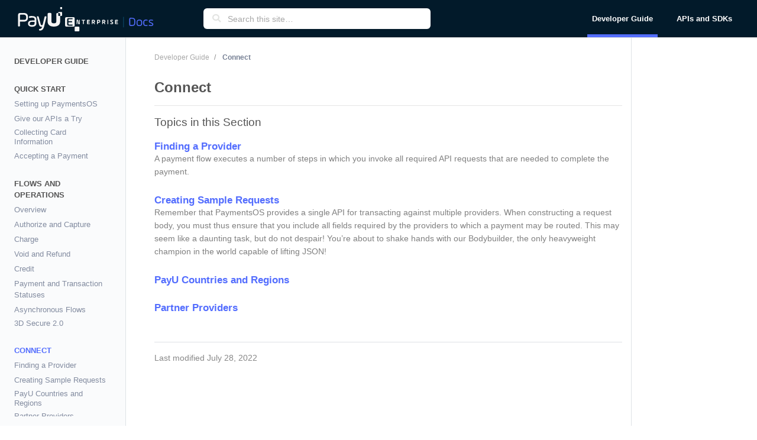

--- FILE ---
content_type: text/html
request_url: https://developers.paymentsos.com/docs/connect.html
body_size: 8662
content:
<!doctype html>
<html lang="en" class="no-js">
  <head>
    <meta charset="utf-8">
<meta name="viewport" content="width=device-width, initial-scale=1, shrink-to-fit=no"> <meta name="generator" content="Hugo 0.91.2" />



<META NAME="ROBOTS" CONTENT="INDEX, FOLLOW">  <link rel="alternate" type="application/rss&#43;xml" href="https://developers.paymentsos.com/docs/connect/index.xml"> 

<link rel="shortcut icon" href="../favicons/favicon.ico" >
<link rel="apple-touch-icon" href="../favicons/apple-touch-icon-180x180.png" sizes="180x180">
<link rel="icon" type="image/png" href="../favicons/favicon-16x16.png" sizes="16x16">
<link rel="icon" type="image/png" href="../favicons/favicon-32x32.png" sizes="32x32">
<link rel="icon" type="image/png" href="../favicons/android-36x36.png" sizes="36x36">
<link rel="icon" type="image/png" href="../favicons/android-48x48.png" sizes="48x48">
<link rel="icon" type="image/png" href="../favicons/android-72x72.png" sizes="72x72">
<link rel="icon" type="image/png" href="../favicons/android-96x96.png" sizes="96x96">
<link rel="icon" type="image/png" href="../favicons/android-144x144.png" sizes="144x144">
<link rel="icon" type="image/png" href="../favicons/android-192x192.png" sizes="192x192">

<title>Connect | </title><meta property="og:title" content="Connect" />
<meta property="og:description" content="" />
<meta property="og:type" content="website" />
<meta property="og:url" content="https://developers.paymentsos.com/docs/connect.html" />

<meta itemprop="name" content="Connect">
<meta itemprop="description" content=""><meta name="twitter:card" content="summary"/>
<meta name="twitter:title" content="Connect"/>
<meta name="twitter:description" content=""/>
 



<link rel="preload" href="../scss/main.min.e159b0e0e7a85d5aba29e14c3b8fe6e3d466c0e4c5f46906c043961ac20c2ba3.css" as="style">
<link href="../scss/main.min.e159b0e0e7a85d5aba29e14c3b8fe6e3d466c0e4c5f46906c043961ac20c2ba3.css" rel="stylesheet" integrity="">


<script src="https://code.jquery.com/jquery-3.3.1.min.js" integrity="sha256-FgpCb/KJQlLNfOu91ta32o/NMZxltwRo8QtmkMRdAu8=" crossorigin="anonymous"></script>

<script src="https://unpkg.com/lunr@2.3.8/lunr.min.js" integrity="sha384-vRQ9bDyE0Wnu+lMfm57BlYLO0/XauFuKpVsZPs7KEDwYKktWi5+Kz3MP8++DFlRY" crossorigin="anonymous"></script>
 <script src="https://cdnjs.cloudflare.com/ajax/libs/jqueryui/1.12.1/jquery-ui.js"></script>
<link rel="stylesheet" href="https://cdnjs.cloudflare.com/ajax/libs/jqueryui/1.12.1/jquery-ui.css">
<script src="../buildfilters.js"></script>
<script src="../requestbuilder/mainflowhelpers.js"></script>
<script src="../requestbuilder/loadinputfilesv9.js"></script>
<script src="../requestbuilder/gobb.js">
    defer
</script>
<script src="https://cdnjs.cloudflare.com/ajax/libs/lodash.js/4.17.11/lodash.js"></script>

<script crossorigin src="https://unpkg.com/react@17/umd/react.development.js"></script>
<script crossorigin src="https://unpkg.com/react-dom@17/umd/react-dom.development.js"></script>
  </head>
  <body class="td-section">
    <header>
      
<nav class="js-navbar-scroll navbar navbar-expand navbar-dark flex-column flex-md-row td-navbar">
    <a class="navbar-brand" href="../">
        
        <span class="navbar-logo"><svg width="260" height="41" viewBox="0 0 201 41" xmlns="http://www.w3.org/2000/svg" xmlns:xlink="http://www.w3.org/1999/xlink"><title>Group 5</title><g id="Page-1" stroke="none" stroke-width="1" fill="none" fill-rule="evenodd"><g id="PayU-Hab-Docs-2" transform="translate(-63.000000, -14.000000)" fill-rule="nonzero"><g id="Group-5" transform="translate(44.000000, 14.000000)"><path d="M71.7 3.4h2.4c.3.0.5-.2.5-.5V.5C74.6.2 74.4.0 74.1.0h-2.4c-.2.0-.5.2-.5.5v2.4c0 .3.2.5.5.5z" fill="#f4f4f4" stroke-width="0"/><path d="M9.1 9.9H3.9C1.2 9.9.0 11.1.0 13.8v17.6c0 1 .4 1.4 1.4 1.4h.4c1 0 1.4-.4 1.4-1.4v-6.8h5.9c5.2.0 7.8-2.3 7.8-7.4s-2.5-7.3-7.8-7.3zm0 11.7H3.2v-7.4c0-1 .4-1.4 1.4-1.4h4.5c2.9.0 4.6.7 4.6 4.4s-.7 4.4-4.6 4.4z" fill="#f4f4f4" stroke-width="0"/><path d="M23.4 15c-2.1.0-3.3.3-3.7.4-.8.2-1.2.4-1.2 1.4v.3c0 .4.0.7.2.8.2.2.4.3.7.3s.3.0.6.0c.5.0 2.1-.4 3.7-.4 3.1.0 4.3.8 4.3 2.9v1.9h-3.8c-5 0-7.3 1.7-7.3 5.2s2.4 5.4 6.7 5.4 7.5-1.8 7.5-5.7v-6.8c0-3.7-2.5-5.6-7.6-5.6zm4.5 12.3c0 2-.7 3.1-4.5 3.1s-3.6-.8-3.6-2.7 1.2-2.8 4.3-2.8h3.8v2.4z" fill="#f4f4f4" stroke-width="0"/><path d="M46.8 15.5h-.3c-1 0-1.4.3-1.7 1.3l-2.9 12c-.4 1.5-.8 1.8-1.7 1.8s-1.5-.3-1.9-1.8l-3.3-12c-.3-1-.7-1.3-1.7-1.3H33c-.4.0-.8.0-1 .3-.2.3-.2.7.0 1.1L35.3 29c.7 2.3 1.3 4.2 4.1 4.2s.9.0 1.4-.2c-.8 2.6-1.7 3.7-4.2 4-.5.0-.8.0-1 .4-.2.3-.2.7.0.9v.3c.3.7.5 1.1 1.3 1.1h.3c3.7-.3 5.7-2.2 6.9-6.9l4-15.9c-.2-.5.0-.9-.3-1.1-.2-.3-.7-.3-1-.3z" fill="#f4f4f4" stroke-width="0"/><path d="M73.6 8.3h-4.8c-.6.0-.9.4-.9.9v.7h.4c2.1.0 2.9.4 2.9 2.3v2.7h-2.3c-.6.0-.9-.4-.9-.9V9.9h-.4c-2.1.0-2.9.4-2.9 2.3v5.5h0v6.5c0 .7-.2 1.4-.5 1.9-.6.9-1.8 1.3-3.6 1.3s-3-.4-3.6-1.3c-.3-.5-.5-1.1-.5-1.9v-6.4h0v-5.7c0-2-.7-2.3-2.9-2.3h-.7c-2.1.0-2.9.4-2.9 2.3v12.1c0 2 .5 3.6 1.3 4.9 1.6 2.5 4.8 3.9 9.3 3.9s7.7-1.4 9.3-3.9c.8-1.3 1.3-3 1.3-4.9v-9.3h2.3c.6.0.9-.4.9-.9v-4.9c0-.6-.4-.9-.9-.9z" fill="#f4f4f4" stroke-width="0"/><path d="M178.4 16.5h-.2c-.3.0-.4.0-.5.1.0.0-.1.2-.1.4v16.8c0 .2.0.4.1.4.0.0.3.1.5.1h.2c.3.0.4.0.5-.1.0.0.1-.2.1-.4V17c0-.2.0-.4-.1-.4.0.0-.3-.1-.5-.1z" fill="#093c59" stroke-width="0"/><path d="M192.2 18h-1.8c-.8.0-1.4.2-1.8.6-.4.4-.5 1-.5 1.7v9.3c0 .8.2 1.4.5 1.7.4.4.9.6 1.8.6h1.8c2.2.0 3.7-.4 4.6-1.2s1.4-2.3 1.4-4.2v-2.9c0-2.1-.5-3.5-1.4-4.3s-2.5-1.2-4.7-1.2zM196.5 26.4c0 1.5-.3 2.5-.9 3.1s-1.7.8-3.4.8h-1.5c-.4.0-.6.0-.8-.2-.2-.2-.2-.4-.2-.8v-8.7c0-.4.0-.6.2-.8s.4-.2.8-.2h1.5c1.7.0 2.8.3 3.4.9.6.6.9 1.6.9 3.1v2.9z" fill="#536dfe" stroke-width="0"/><path d="M205.2 21.1c-3.1.0-4.7 1.5-4.7 4.5v2c0 1.5.4 2.6 1.1 3.4s1.9 1.1 3.6 1.1c3.1.0 4.7-1.5 4.7-4.5v-2c0-1.5-.4-2.6-1.1-3.4-.7-.7-1.9-1.1-3.5-1.1zm3 6.5c0 1.1-.2 1.8-.7 2.3-.4.5-1.2.7-2.4.7s-1.9-.2-2.4-.7-.7-1.2-.7-2.3v-2c0-1.1.2-1.8.7-2.3s1.3-.7 2.4-.7 1.9.2 2.4.7c.4.5.7 1.2.7 2.3v2z" fill="#536dfe" stroke-width="0"/><path d="M218.7 30.3c-.5.2-1.2.3-1.9.3-1.2.0-2-.2-2.6-.7-.5-.4-.8-1.2-.8-2.3v-2.1c0-1 .2-1.8.7-2.2s1.3-.7 2.5-.7 1.3.0 1.8.3c.3.0.4.0.5.0.0.0.1-.3.1-.5v-.2c0-.2.0-.4-.1-.5.0-.1-.3-.2-.5-.3-.5-.2-1.2-.3-1.9-.3-1.6.0-2.8.4-3.6 1.1-.8.8-1.2 1.9-1.2 3.3v2.1c0 1.5.4 2.6 1.2 3.3.8.7 2 1.1 3.6 1.1s1.4.0 2-.3c.3.0.5-.2.5-.3s.1-.3.1-.5v-.2c0-.3.0-.4-.1-.5.0.0-.3.0-.5.0z" fill="#536dfe" stroke-width="0"/><path d="M228 27.6c-.3-.4-.9-.8-1.6-1.2l-2.7-1.2c-.8-.3-1.1-.8-1.1-1.4s.2-.7.5-.9.9-.3 1.7-.3 1.9.1 2.7.4c.2.0.4.0.5.0s.2-.2.2-.5v-.2c0-.2.0-.4-.1-.5.0.0-.3-.2-.5-.3-.8-.3-1.7-.4-2.7-.4s-2.2.2-2.9.7c-.6.4-.9 1.1-.9 2s.2 1.3.5 1.7.8.8 1.5 1.1l2.6 1.2c.5.3.9.5 1.1.7s.3.5.3.8-.2.8-.5.9c-.4.2-1 .3-1.8.3s-2.1-.1-3.1-.4c-.3.0-.4.0-.5.0.0.0-.2.3-.2.5v.2c0 .2.0.4.1.5.0.1.3.2.5.3 1 .3 2 .4 3 .4s2.4-.2 3.1-.7c.7-.4 1-1.1 1-2.1s-.2-1.3-.5-1.7z" fill="#536dfe" stroke-width="0"/><path d="M102.6 33.1h-5.7c-.7.0-1.1.4-1.1 1.1v5.7c0 .7.4 1.1 1.1 1.1h5.7c.4.0 1.1-.4 1.1-1.1v-5.7c0-.7-.4-1.1-1.1-1.1z" fill="#f4f4f4" stroke-width="0"/><path d="M95.8 19.1c0-1.2-.9-2.2-2.2-2.2H81.8c-1.2.0-2.2.9-2.2 2.2v11.8c0 1.2.9 2.2 2.2 2.2h11.8c1.2.0 2.2-.9 2.2-2.2V19.1zM92.3 19.7c0 .4.0.6-.2.7-.1.1-.4.2-.7.2h-5.3c-.5.0-.8.2-.8.7v2.5h5.2c.4.0.6.0.7.2.1.1.2.4.2.7v.2c0 .4.0.6-.2.7-.1.1-.4.2-.7.2h-5.2v2.9c0 .5.3.7.8.7h5.3c.4.0.6.0.7.2.1.1.2.4.2.7v.2c0 .4.0.6-.2.7-.1.1-.4.2-.7.2h-5.9c-.8.0-1.4-.2-1.8-.5-.4-.4-.6-.9-.6-1.7v-8.3c0-.8.2-1.4.6-1.7.4-.4 1-.5 1.8-.5h5.9c.4.0.6.0.7.2.1.1.2.4.2.7v.2z" fill="#f4f4f4" stroke-width="0"/><path d="M104.1 21.5h-.2c-.3.0-.4.0-.5.1.0.0-.1.3-.1.5v5.3c0 .1.0.2.0.3h-.1c-.1.0-.2.0-.2-.2l-1.1-4.8c-.1-.5-.3-.9-.5-1.1-.2-.2-.6-.3-1-.3s-.9.1-1.2.4c-.2.3-.3.7-.3 1.4v5.1c0 .3.0.4.1.5.0.0.3.1.5.1h.2c.3.0.4.0.5-.1.0.0.1-.3.1-.5v-5.3c0-.1.0-.2.0-.3h.1.1s0 .1.0.3l1.1 4.7c.1.5.3.9.5 1.1.2.2.6.3 1 .3s.9-.1 1.1-.4c.2-.3.3-.7.3-1.4v-5.1c0-.3.0-.4-.1-.5.0.0-.3-.1-.5-.1z" fill="#f4f4f4" stroke-width="0"/><path d="M112.7 21.5h-4.4c-.3.0-.4.0-.5.1.0.0-.1.3-.1.5h0c0 .4.0.5.1.6.0.0.3.1.5.1h1.5v5.3c0 .3.0.4.1.5.0.0.3.1.5.1h.2c.2.0.4.0.5-.1s.1-.3.1-.5v-5.3h1.5c.2.0.4.0.5-.1.0.0.1-.3.1-.5h0c0-.4.0-.5-.1-.6.0.0-.3-.1-.5-.1z" fill="#f4f4f4" stroke-width="0"/><path d="M120.8 21.5h-3.1c-.5.0-.8.1-1 .3s-.3.6-.3 1v4.7c0 .5.1.8.3 1s.5.3 1 .3h3.1c.2.0.4.0.5-.1.0.0.1-.3.1-.5h0c0-.4.0-.5-.1-.6.0.0-.3-.1-.5-.1h-2.6c-.2.0-.3-.1-.3-.3v-1.3h2.5c.2.0.4.0.5-.1.0.0.1-.3.1-.5h0c0-.4.0-.5-.1-.6.0.0-.3-.1-.5-.1h-2.5v-1.1c0-.2.1-.3.3-.3h2.6c.2.0.4.0.5-.1.0.0.1-.3.1-.5h0c0-.4.0-.5-.1-.6.0.0-.3-.1-.5-.1z" fill="#f4f4f4" stroke-width="0"/><path d="M128.7 26.1c1-.3 1.5-1 1.5-2.2s-.8-2.4-2.4-2.4H126c-.5.0-.8.1-1 .3s-.3.6-.3 1v5.4c0 .3.0.4.1.5.0.0.3.1.5.1h.2c.3.0.4.0.5-.1.0.0.1-.3.1-.5v-2h1l1.3 2.1c.1.2.3.4.4.4s.3.1.6.1h.4c.3.0.4.0.4-.1.0.0.0-.2-.2-.4l-1.4-2.2zM127.8 24.8h-1.6v-1.5c0-.2.1-.3.3-.3h1.3c.3.0.6.0.7.2s.2.4.2.7c0 .6-.3.9-.9.9z" fill="#f4f4f4" stroke-width="0"/><path d="M136.7 21.5h-1.8c-.5.0-.8.1-1 .3s-.3.6-.3 1v5.4c0 .3.0.4.1.5.0.0.3.1.5.1h.2c.3.0.4.0.5-.1.0.0.1-.3.1-.5v-1.8h1.6c1.6.0 2.4-.8 2.4-2.5s-.8-2.5-2.4-2.5zM137.4 24.8c-.1.2-.4.3-.7.3h-1.6v-1.8c0-.2.1-.3.3-.3h1.3c.3.0.6.0.7.3.1.2.2.4.2.8s0 .6-.2.8z" fill="#f4f4f4" stroke-width="0"/><path d="M146.2 26.1c1-.3 1.5-1 1.5-2.2s-.8-2.4-2.4-2.4h-1.8c-.5.0-.8.1-1 .3s-.3.6-.3 1v5.4c0 .3.0.4.1.5.0.0.3.1.5.1h.2c.3.0.4.0.5-.1.0.0.1-.3.1-.5v-2h1l1.3 2.1c.1.2.3.4.4.4s.3.1.6.1h.4c.3.0.4.0.4-.1.0.0.0-.2-.2-.4l-1.4-2.2zM145.3 24.8h-1.6v-1.5c0-.2.1-.3.3-.3h1.3c.3.0.6.0.7.2s.2.4.2.7c0 .6-.3.9-.9.9z" fill="#f4f4f4" stroke-width="0"/><path d="M152 21.5h-.2c-.3.0-.4.0-.5.1.0.0-.1.3-.1.5v6.1c0 .3.0.4.1.5.0.0.3.1.5.1h.2c.3.0.4.0.5-.1.0.0.1-.3.1-.5v-6.1c0-.3.0-.4-.1-.5.0.0-.3-.1-.5-.1z" fill="#f4f4f4" stroke-width="0"/><path d="M159.5 24.9l-1.4-.9c-.2-.1-.4-.3-.5-.4.0.0-.1-.2-.1-.3.0-.2.0-.3.2-.4.2.0.4-.1.8-.1.5.0 1 0 1.4.2.3.0.4.0.5.0.0.0.1-.2.1-.5h0c0-.4.0-.6-.1-.7.0.0-.3-.2-.5-.3-.4-.1-.8-.2-1.4-.2-.9.0-1.5.2-1.9.5s-.6.8-.6 1.4.4 1.5 1.1 1.9l1.4.9c.3.2.6.4.7.5s.2.3.2.4.0.4-.3.5c-.2.0-.5.1-.9.1s-1.1.0-1.6-.2c-.2.0-.4.0-.5.0.0.0-.1.3-.1.5h0c0 .4.0.5.1.6.0.0.2.2.5.3.5.1 1 .2 1.6.2.9.0 1.6-.2 2.1-.5.4-.3.6-.8.6-1.5s-.1-.9-.3-1.2c-.2-.3-.5-.6-1-.9z" fill="#f4f4f4" stroke-width="0"/><path d="M168.4 21.5h-3.1c-.5.0-.8.1-1 .3s-.3.6-.3 1v4.7c0 .5.1.8.3 1 .2.2.5.3 1 .3h3.1c.2.0.4.0.5-.1.0.0.1-.3.1-.5h0c0-.4.0-.5-.1-.6.0.0-.3-.1-.5-.1h-2.6c-.2.0-.3-.1-.3-.3v-1.3h2.5c.2.0.4.0.5-.1.0.0.1-.3.1-.5h0c0-.4.0-.5-.1-.6.0.0-.3-.1-.5-.1h-2.5v-1.1c0-.2.1-.3.3-.3h2.6c.2.0.4.0.5-.1.0.0.1-.3.1-.5h0c0-.4.0-.5-.1-.6.0.0-.3-.1-.5-.1z" fill="#f4f4f4" stroke-width="0"/></g></g></g></svg></span><span class="text-uppercase font-weight-bold"></span>
    </a>
    
    <div id="search-bar-toggle-wrapper">
        <div id="search-input-wrapper">
            <form class="td-sidebar__search d-flex align-items-center">
                


<span><i class="fas fa-search"></i></span>
<input
  type="search"
  class="form-control td-search-input"
  placeholder="Search this site…"
  aria-label="Search this site…"
  autocomplete="off"
  
  data-offline-search-index-json-src="../offline-search-index.ca0741cecda764f8463c06dc2300b2a2d932c6b1bd7d79c024db524e16aeb2c3a1035571910d1c02fe9e638f4cab16dbe521b3a00187bb8e4e5059176367c2c3.json"
  data-offline-search-base-href="../"
>


            </form>
        </div>
        <div id="side-bar-toggle-wrapper">
            <button class="btn btn-link td-sidebar__toggle d-md-none p-0 ml-3 fas fa-bars" type="button" data-toggle="collapse" data-target="#td-section-nav" aria-controls="td-docs-nav" aria-expanded="false" aria-label="Toggle section navigation">
            </button>
        </div>
    </div>

    
    <div class="td-navbar-nav-scroll ml-md-auto" id="main_navbar">
        <ul class="navbar-nav mt-2 mt-lg-0">
             
            <li class="nav-item mr-4 mb-2 mb-lg-0">
                     
                <div class="nav-item-wrapper  active">
                    <a class="nav-link active" href="../docs.html" >
                        <span class="active" >Developer Guide</span>
                    </a>
                </div>
            </li>


            
            <li class="nav-item mr-4 mb-2 mb-lg-0">
                     
                <div class="nav-item-wrapper ">
                    <a class="nav-link" href="../apis-and-sdks.html" >
                        <span>APIs and SDKs</span>
                    </a>
                </div>
            </li>


              
        </ul>
    </div>
    
    
</nav>
    </header>
    <div class="container-fluid td-outer">
      <div class="td-main">
        <div class="row flex-xl-nowrap">
          <div class="col-12 col-md-3 col-xl-2 td-sidebar d-print-none">
            




<div id="td-sidebar-menu" class="td-sidebar__inner">
  <nav class="collapse td-sidebar-nav pt-2 pl-4" id="td-section-nav">
    
    








 <ul class="td-sidebar-nav__section pr-md-3"> 
<li class="  td-sidebar-nav__section-title ">
    <a id="/docs.html" href="../docs.html" class="align-left pl-0 pr-2  td-sidebar-link td-sidebar-link__section ">Developer Guide</a>
  </li>
  <ul class="side-main">
    <li class="" id="docshtml">
      
      
      
      
      








 <ul class="td-sidebar-nav__section pr-md-3"> 
<li class="  td-sidebar-nav__section-title ">
    <a id="/docs/getting-started.html" href="../docs/getting-started.html" class="align-left pl-0 pr-2 collapsed  td-sidebar-link td-sidebar-link__section ">Quick Start</a>
  </li>
  <ul class="side-main">
    <li class="" id="docsgetting-startedhtml">
      
      
      
      
      
      
        <a id="/docs/getting-started/setting-up-paymentsos.html" style=""  class="td-sidebar-link td-sidebar-link__page  " id="m-docsgetting-startedsetting-up-paymentsoshtml" href="../docs/getting-started/setting-up-paymentsos.html">Setting up PaymentsOS</a>
      
      
      
      
      
        <a id="/docs/getting-started/give-it-a-try.html" style=""  class="td-sidebar-link td-sidebar-link__page  " id="m-docsgetting-startedgive-it-a-tryhtml" href="../docs/getting-started/give-it-a-try.html">Give our APIs a Try</a>
      
      
      
      









<li class=" td-sidebar-link td-sidebar-link__sub_section_title ">
    <a id="/docs/getting-started/collecting-card-information.html" href="../docs/getting-started/collecting-card-information.html" class="align-left pl-0 pr-2 collapsed  td-sidebar-link td-sidebar-link__page ">Collecting Card Information</a>
  </li>
  <ul class="side-main">
    <li class="" id="docsgetting-startedcollecting-card-informationhtml">
      
      
      
      
      
      
        <a id="/docs/getting-started/collecting-card-information/using-the-javascript-api.html" style=""  class="td-sidebar-link td-sidebar-link__page  sub-section-child-topic" id="m-docsgetting-startedcollecting-card-informationusing-the-javascript-apihtml" href="../docs/getting-started/collecting-card-information/using-the-javascript-api.html">Using the Javascript API</a>
      
      
      
      
      
        <a id="/docs/getting-started/collecting-card-information/using-the-secure-fields-form.html" style=""  class="td-sidebar-link td-sidebar-link__page  sub-section-child-topic" id="m-docsgetting-startedcollecting-card-informationusing-the-secure-fields-formhtml" href="../docs/getting-started/collecting-card-information/using-the-secure-fields-form.html">Using the Secure Fields Form</a>
      
      
    </li>
  </ul>
  

      
      
      
      
      
        <a id="/docs/getting-started/accepting-a-payment.html" style=""  class="td-sidebar-link td-sidebar-link__page  " id="m-docsgetting-startedaccepting-a-paymenthtml" href="../docs/getting-started/accepting-a-payment.html">Accepting a Payment</a>
      
      
    </li>
  </ul>
   </ul> 

      
      
      
      








 <ul class="td-sidebar-nav__section pr-md-3"> 
<li class="  td-sidebar-nav__section-title ">
    <a id="/docs/flows-and-operations.html" href="../docs/flows-and-operations.html" class="align-left pl-0 pr-2 collapsed  td-sidebar-link td-sidebar-link__section ">Flows and Operations</a>
  </li>
  <ul class="side-main">
    <li class="" id="docsflows-and-operationshtml">
      
      
      
      
      
      
        <a id="/docs/flows-and-operations/overview.html" style=""  class="td-sidebar-link td-sidebar-link__page  " id="m-docsflows-and-operationsoverviewhtml" href="../docs/flows-and-operations/overview.html">Overview</a>
      
      
      
      
      
        <a id="/docs/flows-and-operations/authorize-capture.html" style=""  class="td-sidebar-link td-sidebar-link__page  " id="m-docsflows-and-operationsauthorize-capturehtml" href="../docs/flows-and-operations/authorize-capture.html">Authorize and Capture</a>
      
      
      
      
      
        <a id="/docs/flows-and-operations/charge.html" style=""  class="td-sidebar-link td-sidebar-link__page  " id="m-docsflows-and-operationschargehtml" href="../docs/flows-and-operations/charge.html">Charge</a>
      
      
      
      
      
        <a id="/docs/flows-and-operations/void-and-refund.html" style=""  class="td-sidebar-link td-sidebar-link__page  " id="m-docsflows-and-operationsvoid-and-refundhtml" href="../docs/flows-and-operations/void-and-refund.html">Void and Refund</a>
      
      
      
      
      
        <a id="/docs/flows-and-operations/credit.html" style=""  class="td-sidebar-link td-sidebar-link__page  " id="m-docsflows-and-operationscredithtml" href="../docs/flows-and-operations/credit.html">Credit</a>
      
      
      
      
      
        <a id="/docs/flows-and-operations/payment-and-transaction-statuses.html" style=""  class="td-sidebar-link td-sidebar-link__page  " id="m-docsflows-and-operationspayment-and-transaction-statuseshtml" href="../docs/flows-and-operations/payment-and-transaction-statuses.html">Payment and Transaction Statuses</a>
      
      
      
      
      
        <a id="/docs/flows-and-operations/asynchronous-flows.html" style=""  class="td-sidebar-link td-sidebar-link__page  " id="m-docsflows-and-operationsasynchronous-flowshtml" href="../docs/flows-and-operations/asynchronous-flows.html">Asynchronous Flows</a>
      
      
      
      









<li class=" td-sidebar-link td-sidebar-link__sub_section_title ">
    <a id="/docs/flows-and-operations/three-d-secure-two.html" href="../docs/flows-and-operations/three-d-secure-two.html" class="align-left pl-0 pr-2 collapsed  td-sidebar-link td-sidebar-link__page ">3D Secure 2.0</a>
  </li>
  <ul class="side-main">
    <li class="" id="docsflows-and-operationsthree-d-secure-twohtml">
      
      
      
      
      
      
        <a id="/docs/flows-and-operations/three-d-secure-two/paymentsos-handled-flow.html" style=""  class="td-sidebar-link td-sidebar-link__page  sub-section-child-topic" id="m-docsflows-and-operationsthree-d-secure-twopaymentsos-handled-flowhtml" href="../docs/flows-and-operations/three-d-secure-two/paymentsos-handled-flow.html">PaymentsOS-handled Flow</a>
      
      
      
      
      
        <a id="/docs/flows-and-operations/three-d-secure-two/provider-handled-flow.html" style=""  class="td-sidebar-link td-sidebar-link__page  sub-section-child-topic" id="m-docsflows-and-operationsthree-d-secure-twoprovider-handled-flowhtml" href="../docs/flows-and-operations/three-d-secure-two/provider-handled-flow.html">Provider-handled Flow</a>
      
      
      
      
      
        <a id="/docs/flows-and-operations/three-d-secure-two/self-handled-flow.html" style=""  class="td-sidebar-link td-sidebar-link__page  sub-section-child-topic" id="m-docsflows-and-operationsthree-d-secure-twoself-handled-flowhtml" href="../docs/flows-and-operations/three-d-secure-two/self-handled-flow.html">Self-handled Flow</a>
      
      
      
      
      
        <a id="/docs/flows-and-operations/three-d-secure-two/external_3ds_flows.html" style=""  class="td-sidebar-link td-sidebar-link__page  sub-section-child-topic" id="m-docsflows-and-operationsthree-d-secure-twoexternal_3ds_flowshtml" href="../docs/flows-and-operations/three-d-secure-two/external_3ds_flows.html">External 3D Secure Flows</a>
      
      
    </li>
  </ul>
  

      
      
    </li>
  </ul>
   </ul> 

      
      
      
      








 <ul class="td-sidebar-nav__section pr-md-3"> 
<li class="  td-sidebar-nav__section-title ">
    <a id="/docs/connect.html" href="../docs/connect.html" class="align-left pl-0 pr-2  td-sidebar-link td-sidebar-link__section ">Connect</a>
  </li>
  <ul class="side-main">
    <li class="" id="docsconnecthtml">
      
      
      
      
      
      
        <a id="/docs/connect/finding-a-provider.html" style="  display: block !important; "  class="td-sidebar-link td-sidebar-link__page  " id="m-docsconnectfinding-a-providerhtml" href="../docs/connect/finding-a-provider.html">Finding a Provider</a>
      
      
      
      
      
        <a id="/docs/connect/creating-sample-requests.html" style="  display: block !important; "  class="td-sidebar-link td-sidebar-link__page  " id="m-docsconnectcreating-sample-requestshtml" href="../docs/connect/creating-sample-requests.html">Creating Sample Requests</a>
      
      
      
      









<li class=" td-sidebar-link td-sidebar-link__sub_section_title ">
    <a id="/docs/connect/payu-countries-and-regions.html" href="../docs/connect/payu-countries-and-regions.html" class="align-left pl-0 pr-2  td-sidebar-link td-sidebar-link__page ">PayU Countries and Regions</a>
  </li>
  <ul class="side-main">
    <li class="" id="docsconnectpayu-countries-and-regionshtml">
      
      
      
      
      
      
        <a id="/docs/connect/payu-countries-and-regions/payu-argentina.html" style=""  class="td-sidebar-link td-sidebar-link__page  sub-section-child-topic" id="m-docsconnectpayu-countries-and-regionspayu-argentinahtml" href="../docs/connect/payu-countries-and-regions/payu-argentina.html">PayU Argentina</a>
      
      
      
      
      
        <a id="/docs/connect/payu-countries-and-regions/payu-asia-pacific.html" style=""  class="td-sidebar-link td-sidebar-link__page  sub-section-child-topic" id="m-docsconnectpayu-countries-and-regionspayu-asia-pacifichtml" href="../docs/connect/payu-countries-and-regions/payu-asia-pacific.html">PayU Asia Pacific</a>
      
      
      
      
      
        <a id="/docs/connect/payu-countries-and-regions/payu-brazil.html" style=""  class="td-sidebar-link td-sidebar-link__page  sub-section-child-topic" id="m-docsconnectpayu-countries-and-regionspayu-brazilhtml" href="../docs/connect/payu-countries-and-regions/payu-brazil.html">PayU Brazil</a>
      
      
      
      
      
        <a id="/docs/connect/payu-countries-and-regions/payu-chile.html" style=""  class="td-sidebar-link td-sidebar-link__page  sub-section-child-topic" id="m-docsconnectpayu-countries-and-regionspayu-chilehtml" href="../docs/connect/payu-countries-and-regions/payu-chile.html">PayU Chile</a>
      
      
      
      
      
        <a id="/docs/connect/payu-countries-and-regions/payu-citrus.html" style=""  class="td-sidebar-link td-sidebar-link__page  sub-section-child-topic" id="m-docsconnectpayu-countries-and-regionspayu-citrushtml" href="../docs/connect/payu-countries-and-regions/payu-citrus.html">PayU Citrus (India)</a>
      
      
      
      
      
        <a id="/docs/connect/payu-countries-and-regions/payu-colombia.html" style=""  class="td-sidebar-link td-sidebar-link__page  sub-section-child-topic" id="m-docsconnectpayu-countries-and-regionspayu-colombiahtml" href="../docs/connect/payu-countries-and-regions/payu-colombia.html">PayU Colombia</a>
      
      
      
      
      
        <a id="/docs/connect/payu-countries-and-regions/payu-costa-rica.html" style=""  class="td-sidebar-link td-sidebar-link__page  sub-section-child-topic" id="m-docsconnectpayu-countries-and-regionspayu-costa-ricahtml" href="../docs/connect/payu-countries-and-regions/payu-costa-rica.html">PayU Costa Rica</a>
      
      
      
      
      
        <a id="/docs/connect/payu-countries-and-regions/payu-india.html" style=""  class="td-sidebar-link td-sidebar-link__page  sub-section-child-topic" id="m-docsconnectpayu-countries-and-regionspayu-indiahtml" href="../docs/connect/payu-countries-and-regions/payu-india.html">PayU India</a>
      
      
      
      
      
        <a id="/docs/connect/payu-countries-and-regions/payu-ghana.html" style=""  class="td-sidebar-link td-sidebar-link__page  sub-section-child-topic" id="m-docsconnectpayu-countries-and-regionspayu-ghanahtml" href="../docs/connect/payu-countries-and-regions/payu-ghana.html">PayU Ghana</a>
      
      
      
      
      
        <a id="/docs/connect/payu-countries-and-regions/payu-guatemala.html" style=""  class="td-sidebar-link td-sidebar-link__page  sub-section-child-topic" id="m-docsconnectpayu-countries-and-regionspayu-guatemalahtml" href="../docs/connect/payu-countries-and-regions/payu-guatemala.html">PayU Guatemala</a>
      
      
      
      
      
        <a id="/docs/connect/payu-countries-and-regions/payu-el-salvador.html" style=""  class="td-sidebar-link td-sidebar-link__page  sub-section-child-topic" id="m-docsconnectpayu-countries-and-regionspayu-el-salvadorhtml" href="../docs/connect/payu-countries-and-regions/payu-el-salvador.html">PayU El Salvador</a>
      
      
      
      
      
        <a id="/docs/connect/payu-countries-and-regions/payu-honduras.html" style=""  class="td-sidebar-link td-sidebar-link__page  sub-section-child-topic" id="m-docsconnectpayu-countries-and-regionspayu-hondurashtml" href="../docs/connect/payu-countries-and-regions/payu-honduras.html">PayU Honduras</a>
      
      
      
      
      
        <a id="/docs/connect/payu-countries-and-regions/payu-iyzico.html" style=""  class="td-sidebar-link td-sidebar-link__page  sub-section-child-topic" id="m-docsconnectpayu-countries-and-regionspayu-iyzicohtml" href="../docs/connect/payu-countries-and-regions/payu-iyzico.html">PayU iyzico</a>
      
      
      
      
      
        <a id="/docs/connect/payu-countries-and-regions/payu-kenya.html" style=""  class="td-sidebar-link td-sidebar-link__page  sub-section-child-topic" id="m-docsconnectpayu-countries-and-regionspayu-kenyahtml" href="../docs/connect/payu-countries-and-regions/payu-kenya.html">PayU Kenya</a>
      
      
      
      
      
        <a id="/docs/connect/payu-countries-and-regions/payu-mexico.html" style=""  class="td-sidebar-link td-sidebar-link__page  sub-section-child-topic" id="m-docsconnectpayu-countries-and-regionspayu-mexicohtml" href="../docs/connect/payu-countries-and-regions/payu-mexico.html">PayU Mexico</a>
      
      
      
      
      
        <a id="/docs/connect/payu-countries-and-regions/payu-nigeria.html" style=""  class="td-sidebar-link td-sidebar-link__page  sub-section-child-topic" id="m-docsconnectpayu-countries-and-regionspayu-nigeriahtml" href="../docs/connect/payu-countries-and-regions/payu-nigeria.html">PayU Nigeria</a>
      
      
      
      
      
        <a id="/docs/connect/payu-countries-and-regions/payu-panama.html" style=""  class="td-sidebar-link td-sidebar-link__page  sub-section-child-topic" id="m-docsconnectpayu-countries-and-regionspayu-panamahtml" href="../docs/connect/payu-countries-and-regions/payu-panama.html">PayU Panama</a>
      
      
      
      
      
        <a id="/docs/connect/payu-countries-and-regions/payu-peru.html" style=""  class="td-sidebar-link td-sidebar-link__page  sub-section-child-topic" id="m-docsconnectpayu-countries-and-regionspayu-peruhtml" href="../docs/connect/payu-countries-and-regions/payu-peru.html">PayU Peru</a>
      
      
      
      
      
        <a id="/docs/connect/payu-countries-and-regions/payu-romania.html" style=""  class="td-sidebar-link td-sidebar-link__page  sub-section-child-topic" id="m-docsconnectpayu-countries-and-regionspayu-romaniahtml" href="../docs/connect/payu-countries-and-regions/payu-romania.html">PayU Romania</a>
      
      
      
      
      
        <a id="/docs/connect/payu-countries-and-regions/payu-singleplatform.html" style=""  class="td-sidebar-link td-sidebar-link__page  sub-section-child-topic" id="m-docsconnectpayu-countries-and-regionspayu-singleplatformhtml" href="../docs/connect/payu-countries-and-regions/payu-singleplatform.html">PayU Single Platform</a>
      
      
      
      
      
        <a id="/docs/connect/payu-countries-and-regions/rapyd.html" style=""  class="td-sidebar-link td-sidebar-link__page  sub-section-child-topic" id="m-docsconnectpayu-countries-and-regionsrapydhtml" href="../docs/connect/payu-countries-and-regions/rapyd.html">Rapyd</a>
      
      
      
      
      
        <a id="/docs/connect/payu-countries-and-regions/payu-south-africa.html" style=""  class="td-sidebar-link td-sidebar-link__page  sub-section-child-topic" id="m-docsconnectpayu-countries-and-regionspayu-south-africahtml" href="../docs/connect/payu-countries-and-regions/payu-south-africa.html">PayU South Africa</a>
      
      
    </li>
  </ul>
  

      
      
      
      









<li class=" td-sidebar-link td-sidebar-link__sub_section_title ">
    <a id="/docs/connect/partner-providers.html" href="../docs/connect/partner-providers.html" class="align-left pl-0 pr-2  td-sidebar-link td-sidebar-link__page ">Partner Providers</a>
  </li>
  <ul class="side-main">
    <li class="" id="docsconnectpartner-providershtml">
      
      
      
      
      
      
        <a id="/docs/connect/partner-providers/alipay_deprecated.html" style=""  class="td-sidebar-link td-sidebar-link__page  sub-section-child-topic" id="m-docsconnectpartner-providersalipay_deprecatedhtml" href="../docs/connect/partner-providers/alipay_deprecated.html">Alipay (deprecated)</a>
      
      
      
      
      
        <a id="/docs/connect/partner-providers/alipay-wallet.html" style=""  class="td-sidebar-link td-sidebar-link__page  sub-section-child-topic" id="m-docsconnectpartner-providersalipay-wallethtml" href="../docs/connect/partner-providers/alipay-wallet.html">Alipay Wallet</a>
      
      
      
      
      
        <a id="/docs/connect/partner-providers/braintree.html" style=""  class="td-sidebar-link td-sidebar-link__page  sub-section-child-topic" id="m-docsconnectpartner-providersbraintreehtml" href="../docs/connect/partner-providers/braintree.html">Braintree (deprecated)</a>
      
      
      
      
      
        <a id="/docs/connect/partner-providers/chase-paymentech.html" style=""  class="td-sidebar-link td-sidebar-link__page  sub-section-child-topic" id="m-docsconnectpartner-providerschase-paymentechhtml" href="../docs/connect/partner-providers/chase-paymentech.html">Chase Paymentech (deprecated)</a>
      
      
      
      
      
        <a id="/docs/connect/partner-providers/finaro.html" style=""  class="td-sidebar-link td-sidebar-link__page  sub-section-child-topic" id="m-docsconnectpartner-providersfinarohtml" href="../docs/connect/partner-providers/finaro.html">Finaro (formerly Credorax)</a>
      
      
      
      
      
        <a id="/docs/connect/partner-providers/cybersource.html" style=""  class="td-sidebar-link td-sidebar-link__page  sub-section-child-topic" id="m-docsconnectpartner-providerscybersourcehtml" href="../docs/connect/partner-providers/cybersource.html">CyberSource (deprecated)</a>
      
      
      
      
      
        <a id="/docs/connect/partner-providers/dalenys.html" style=""  class="td-sidebar-link td-sidebar-link__page  sub-section-child-topic" id="m-docsconnectpartner-providersdalenyshtml" href="../docs/connect/partner-providers/dalenys.html">Dalenys</a>
      
      
      
      
      
        <a id="/docs/connect/partner-providers/nuvei.html" style=""  class="td-sidebar-link td-sidebar-link__page  sub-section-child-topic" id="m-docsconnectpartner-providersnuveihtml" href="../docs/connect/partner-providers/nuvei.html">Nuvei</a>
      
      
      
      
      
        <a id="/docs/connect/partner-providers/payeezy.html" style=""  class="td-sidebar-link td-sidebar-link__page  sub-section-child-topic" id="m-docsconnectpartner-providerspayeezyhtml" href="../docs/connect/partner-providers/payeezy.html">Payeezy (deprecated)</a>
      
      
      
      
      
        <a id="/docs/connect/partner-providers/paypal.html" style=""  class="td-sidebar-link td-sidebar-link__page  sub-section-child-topic" id="m-docsconnectpartner-providerspaypalhtml" href="../docs/connect/partner-providers/paypal.html">PayPal</a>
      
      
      
      
      
        <a id="/docs/connect/partner-providers/shva.html" style=""  class="td-sidebar-link td-sidebar-link__page  sub-section-child-topic" id="m-docsconnectpartner-providersshvahtml" href="../docs/connect/partner-providers/shva.html">Shva</a>
      
      
      
      
      
        <a id="/docs/connect/partner-providers/stripe.html" style=""  class="td-sidebar-link td-sidebar-link__page  sub-section-child-topic" id="m-docsconnectpartner-providersstripehtml" href="../docs/connect/partner-providers/stripe.html">Stripe</a>
      
      
      
      
      
        <a id="/docs/connect/partner-providers/vantiv.html" style=""  class="td-sidebar-link td-sidebar-link__page  sub-section-child-topic" id="m-docsconnectpartner-providersvantivhtml" href="../docs/connect/partner-providers/vantiv.html">Vantiv (deprecated)</a>
      
      
      
      
      
        <a id="/docs/connect/partner-providers/worldpayeu.html" style=""  class="td-sidebar-link td-sidebar-link__page  sub-section-child-topic" id="m-docsconnectpartner-providersworldpayeuhtml" href="../docs/connect/partner-providers/worldpayeu.html">WorldPay (deprecated)</a>
      
      
    </li>
  </ul>
  

      
      
    </li>
  </ul>
   </ul> 

      
      
      
      








 <ul class="td-sidebar-nav__section pr-md-3"> 
<li class="  td-sidebar-nav__section-title ">
    <a id="/docs/services.html" href="../docs/services.html" class="align-left pl-0 pr-2 collapsed  td-sidebar-link td-sidebar-link__section ">Services</a>
  </li>
  <ul class="side-main">
    <li class="" id="docsserviceshtml">
      
      
      
      
      









<li class=" td-sidebar-link td-sidebar-link__sub_section_title ">
    <a id="/docs/services/risk-management.html" href="../docs/services/risk-management.html" class="align-left pl-0 pr-2 collapsed  td-sidebar-link td-sidebar-link__page ">Risk Management</a>
  </li>
  <ul class="side-main">
    <li class="" id="docsservicesrisk-managementhtml">
      
      
      
      
      
      
        <a id="/docs/services/risk-management/payu-risk.html" style=""  class="td-sidebar-link td-sidebar-link__page  sub-section-child-topic" id="m-docsservicesrisk-managementpayu-riskhtml" href="../docs/services/risk-management/payu-risk.html">PayU Risk</a>
      
      
      
      
      
        <a id="/docs/services/risk-management/external-risk-providers.html" style=""  class="td-sidebar-link td-sidebar-link__page  sub-section-child-topic" id="m-docsservicesrisk-managementexternal-risk-providershtml" href="../docs/services/risk-management/external-risk-providers.html">External Providers</a>
      
      
    </li>
  </ul>
  

      
      
      
      
      
        <a id="/docs/services/network-tokens.html" style=""  class="td-sidebar-link td-sidebar-link__page  " id="m-docsservicesnetwork-tokenshtml" href="../docs/services/network-tokens.html">Network Tokens</a>
      
      
    </li>
  </ul>
   </ul> 

      
      
      
      








 <ul class="td-sidebar-nav__section pr-md-3"> 
<li class="  td-sidebar-nav__section-title ">
    <a id="/docs/features.html" href="../docs/features.html" class="align-left pl-0 pr-2 collapsed  td-sidebar-link td-sidebar-link__section ">Features</a>
  </li>
  <ul class="side-main">
    <li class="" id="docsfeatureshtml">
      
      
      
      
      
      
        <a id="/docs/features/building-a-checkout-page.html" style=""  class="td-sidebar-link td-sidebar-link__page  " id="m-docsfeaturesbuilding-a-checkout-pagehtml" href="../docs/features/building-a-checkout-page.html">Building a Checkout Page</a>
      
      
      
      









<li class=" td-sidebar-link td-sidebar-link__sub_section_title ">
    <a id="/docs/features/reusing-card-information.html" href="../docs/features/reusing-card-information.html" class="align-left pl-0 pr-2 collapsed  td-sidebar-link td-sidebar-link__page ">Reusing Card Information</a>
  </li>
  <ul class="side-main">
    <li class="" id="docsfeaturesreusing-card-informationhtml">
      
      
      
      
      
      
        <a id="/docs/features/reusing-card-information/collecting-cvv-code.html" style=""  class="td-sidebar-link td-sidebar-link__page  sub-section-child-topic" id="m-docsfeaturesreusing-card-informationcollecting-cvv-codehtml" href="../docs/features/reusing-card-information/collecting-cvv-code.html">Collecting the CVV Code</a>
      
      
    </li>
  </ul>
  

      
      
      
      
      
        <a id="/docs/features/optimizing-payments.html" style=""  class="td-sidebar-link td-sidebar-link__page  " id="m-docsfeaturesoptimizing-paymentshtml" href="../docs/features/optimizing-payments.html">Optimizing Payments</a>
      
      
      
      
      
        <a id="/docs/features/multi-seller-payments.html" style=""  class="td-sidebar-link td-sidebar-link__page  " id="m-docsfeaturesmulti-seller-paymentshtml" href="../docs/features/multi-seller-payments.html">Multi-seller Payments</a>
      
      
      
      
      
        <a id="/docs/features/balances-and-payouts.html" style=""  class="td-sidebar-link td-sidebar-link__page  " id="m-docsfeaturesbalances-and-payoutshtml" href="../docs/features/balances-and-payouts.html">Balances and Payouts</a>
      
      
      
      
      
        <a id="/docs/features/control-center.html" style=""  class="td-sidebar-link td-sidebar-link__page  " id="m-docsfeaturescontrol-centerhtml" href="../docs/features/control-center.html">Control Center</a>
      
      
    </li>
  </ul>
   </ul> 

      
      
      
      








 <ul class="td-sidebar-nav__section pr-md-3"> 
<li class="  td-sidebar-nav__section-title ">
    <a id="/docs/development-tools.html" href="../docs/development-tools.html" class="align-left pl-0 pr-2 collapsed  td-sidebar-link td-sidebar-link__section ">Development Tools</a>
  </li>
  <ul class="side-main">
    <li class="" id="docsdevelopment-toolshtml">
      
      
      
      
      
      
        <a id="/docs/development-tools/webhooks.html" style=""  class="td-sidebar-link td-sidebar-link__page  " id="m-docsdevelopment-toolswebhookshtml" href="../docs/development-tools/webhooks.html">Webhooks</a>
      
      
      
      
      
        <a id="/docs/development-tools/minor-units-format.html" style=""  class="td-sidebar-link td-sidebar-link__page  " id="m-docsdevelopment-toolsminor-units-formathtml" href="../docs/development-tools/minor-units-format.html">Minor Units Format</a>
      
      
      
      
      
        <a id="/docs/development-tools/changelog.html" style=""  class="td-sidebar-link td-sidebar-link__page  " id="m-docsdevelopment-toolschangeloghtml" href="../docs/development-tools/changelog.html">Change Log</a>
      
      
    </li>
  </ul>
   </ul> 

      
      
      
      








 <ul class="td-sidebar-nav__section pr-md-3"> 
<li class="  td-sidebar-nav__section-title ">
    <a id="/docs/testing.html" href="../docs/testing.html" class="align-left pl-0 pr-2 collapsed  td-sidebar-link td-sidebar-link__section ">Testing</a>
  </li>
  <ul class="side-main">
    <li class="" id="docstestinghtml">
      
      
      
      
      
      
        <a id="/docs/testing/environment-setup.html" style=""  class="td-sidebar-link td-sidebar-link__page  " id="m-docstestingenvironment-setuphtml" href="../docs/testing/environment-setup.html">Environment Setup</a>
      
      
      
      









<li class=" td-sidebar-link td-sidebar-link__sub_section_title ">
    <a id="/docs/testing/using-the-mock-provider.html" href="../docs/testing/using-the-mock-provider.html" class="align-left pl-0 pr-2 collapsed  td-sidebar-link td-sidebar-link__page ">Using the Mock Provider</a>
  </li>
  <ul class="side-main">
    <li class="" id="docstestingusing-the-mock-providerhtml">
      
      
      
      
      
      
        <a id="/docs/testing/using-the-mock-provider/mockprovider-reference.html" style=""  class="td-sidebar-link td-sidebar-link__page  sub-section-child-topic" id="m-docstestingusing-the-mock-providermockprovider-referencehtml" href="../docs/testing/using-the-mock-provider/mockprovider-reference.html">Mock Provider Reference</a>
      
      
    </li>
  </ul>
  

      
      
      
      
      
        <a id="/docs/testing/postman-collection-for-testing.html" style=""  class="td-sidebar-link td-sidebar-link__page  " id="m-docstestingpostman-collection-for-testinghtml" href="../docs/testing/postman-collection-for-testing.html">Postman Collection</a>
      
      
      
      









<li class=" td-sidebar-link td-sidebar-link__sub_section_title ">
    <a id="/docs/testing/test-cases.html" href="../docs/testing/test-cases.html" class="align-left pl-0 pr-2 collapsed  td-sidebar-link td-sidebar-link__page ">Test Cases</a>
  </li>
  <ul class="side-main">
    <li class="" id="docstestingtest-caseshtml">
      
      
      
      
      
      
        <a id="/docs/testing/test-cases/test-cases-dev-mock.html" style=""  class="td-sidebar-link td-sidebar-link__page  sub-section-child-topic" id="m-docstestingtest-casestest-cases-dev-mockhtml" href="../docs/testing/test-cases/test-cases-dev-mock.html">Development Environment</a>
      
      
      
      
      
        <a id="/docs/testing/test-cases/test-cases-staging.html" style=""  class="td-sidebar-link td-sidebar-link__page  sub-section-child-topic" id="m-docstestingtest-casestest-cases-staginghtml" href="../docs/testing/test-cases/test-cases-staging.html">Staging Environment</a>
      
      
    </li>
  </ul>
  

      
      
    </li>
  </ul>
   </ul> 

      
      
      
      








 <ul class="td-sidebar-nav__section pr-md-3"> 
<li class="  td-sidebar-nav__section-title ">
    <a id="/docs/security.html" href="../docs/security.html" class="align-left pl-0 pr-2 collapsed  td-sidebar-link td-sidebar-link__section ">Security</a>
  </li>
  <ul class="side-main">
    <li class="" id="docssecurityhtml">
      
      
      
      
      
      
        <a id="/docs/security/non-repudiation.html" style=""  class="td-sidebar-link td-sidebar-link__page  " id="m-docssecuritynon-repudiationhtml" href="../docs/security/non-repudiation.html">Non-repudiation API Authentication</a>
      
      
      
      
      
        <a id="/docs/security/e2ee.html" style=""  class="td-sidebar-link td-sidebar-link__page  " id="m-docssecuritye2eehtml" href="../docs/security/e2ee.html">End to End Encryption</a>
      
      
      
      
      
        <a id="/docs/security/security.html" style=""  class="td-sidebar-link td-sidebar-link__page  " id="m-docssecuritysecurityhtml" href="../docs/security/security.html">Security Considerations</a>
      
      
      
      
      
        <a id="/docs/security/disclosure-policy.html" style=""  class="td-sidebar-link td-sidebar-link__page  " id="m-docssecuritydisclosure-policyhtml" href="../docs/security/disclosure-policy.html">Responsible Disclosure Policy</a>
      
      
      
      
      
        <a id="/docs/security/ip-address-restriction.html" style=""  class="td-sidebar-link td-sidebar-link__page  " id="m-docssecurityip-address-restrictionhtml" href="../docs/security/ip-address-restriction.html">IP Address Restriction</a>
      
      
    </li>
  </ul>
   </ul> 

      
      
      
      








 <ul class="td-sidebar-nav__section pr-md-3"> 
<li class="  td-sidebar-nav__section-title ">
    <a id="/docs/reporting.html" href="../docs/reporting.html" class="align-left pl-0 pr-2 collapsed  td-sidebar-link td-sidebar-link__section ">Reporting</a>
  </li>
  <ul class="side-main">
    <li class="" id="docsreportinghtml">
      
      
      
      
      
      
        <a id="/docs/reporting/transaction-reports.html" style=""  class="td-sidebar-link td-sidebar-link__page  " id="m-docsreportingtransaction-reportshtml" href="../docs/reporting/transaction-reports.html">Transaction Reports</a>
      
      
      
      
      
        <a id="/docs/reporting/settlement-reports.html" style=""  class="td-sidebar-link td-sidebar-link__page  " id="m-docsreportingsettlement-reportshtml" href="../docs/reporting/settlement-reports.html">Settlement Reports</a>
      
      
    </li>
  </ul>
   </ul> 

      
      
    </li>
  </ul>
   </ul> 

  </nav>
</div>


<script>
  (function() {
    const mainToc = document.getElementById('td-sidebar-menu')
    const links = mainToc.getElementsByTagName('a')
    const currentUrl = location.href
    for (const link of links) {
        if (link.href === currentUrl) {
            link.classList.add('active')
        }
    }
  }())

  $('.td-sidebar-nav').scrollTop(localStorage.getItem("currentPosition"))
  var currentPosition = 0;
  $(".td-sidebar-nav" ).scroll(function() {
    currentPosition = $('.td-sidebar-nav').scrollTop()
    localStorage.setItem("currentPosition",currentPosition);
  });
  
</script>


          </div>
          <div class="d-none d-xl-block col-xl-2 td-toc d-print-none">
            







 
          </div>
          <main class="col-12 col-md-9 col-xl-8 pl-md-5" role="main">
            
  

            <nav aria-label="breadcrumb" class="d-none d-md-block d-print-none">
	<ol class="breadcrumb spb-1">
		







<li class="breadcrumb-item" >
	<a href="https://developers.paymentsos.com/docs.html">Developer Guide</a>
</li>




<li class="breadcrumb-item active" aria-current="page">
	<a href="https://developers.paymentsos.com/docs/connect.html">Connect</a>
</li>

	</ol>
</nav	>

            
<div class="td-content js-toc-content">
	<h1>Connect</h1>
        
	
	
		<div class="section-index">
    <hr class="panel-line">
    <h4>Topics in this Section</h4>
    
    
    
    
        
            
        
            
        
            
        
            
        
            
        
            
        
            
        
            
        
            
        
            
                <div class="entry">
                    <h5>
                        <a href="../docs/connect/finding-a-provider.html">Finding a Provider</a>
                    </h5>
                    <p>A payment flow executes a number of steps in which you invoke all required API requests that are needed to complete the payment.</p>
                </div>
            
        
            
        
            
        
            
        
            
        
            
        
            
        
            
        
            
        
            
        
            
        
            
        
            
        
            
        
            
        
            
                <div class="entry">
                    <h5>
                        <a href="../docs/connect/creating-sample-requests.html">Creating Sample Requests</a>
                    </h5>
                    <p>Remember that PaymentsOS provides a single API for transacting against multiple providers. When constructing a request body, you must thus ensure that you include all fields required by the providers to which a payment may be routed. This may seem like a daunting task, but do not despair! You&rsquo;re about to shake hands with our Bodybuilder, the only heavyweight champion in the world capable of lifting JSON!</p>
                </div>
            
        
            
        
            
        
            
        
            
        
            
        
            
        
            
        
            
        
            
        
            
        
            
        
            
        
            
        
            
        
            
        
            
        
            
        
            
        
            
        
            
        
            
        
            
                <div class="entry">
                    <h5>
                        <a href="../docs/connect/payu-countries-and-regions.html">PayU Countries and Regions</a>
                    </h5>
                    <p></p>
                </div>
            
        
            
        
            
        
            
        
            
        
            
        
            
        
            
        
            
        
            
        
            
                <div class="entry">
                    <h5>
                        <a href="../docs/connect/partner-providers.html">Partner Providers</a>
                    </h5>
                    <p></p>
                </div>
            
        
            
        
            
        
            
        
            
        
            
        
            
        
            
        
            
        
            
        
            
        
            
        
            
        
            
        
            
        
            
        
            
        
            
        
            
        
            
        
            
        
            
        
            
        
            
        
            
        
            
        
            
        
            
        
            
        
            
        
            
        
            
        
            
        
            
        
            
        
            
        
            
        
            
        
            
        
            
        
            
        
            
        
            
        
            
        
            
        
            
        
            
        
            
        
            
        
            
        
            
        
    
</div>

	
	
	<div class="text-muted mt-5 pt-3 border-top">Last modified July 28, 2022</a></div>
</div>

          </main>
        </div>
      </div>
      
    </div>
    
<script src="https://cdnjs.cloudflare.com/ajax/libs/popper.js/1.14.3/umd/popper.min.js" integrity="sha384-ZMP7rVo3mIykV+2+9J3UJ46jBk0WLaUAdn689aCwoqbBJiSnjAK/l8WvCWPIPm49" crossorigin="anonymous"></script>
<script src="https://stackpath.bootstrapcdn.com/bootstrap/4.1.3/js/bootstrap.min.js" integrity="sha384-ChfqqxuZUCnJSK3+MXmPNIyE6ZbWh2IMqE241rYiqJxyMiZ6OW/JmZQ5stwEULTy" crossorigin="anonymous"></script>









<script src="../js/main.min.6c32774585a2b6816a4bcc0ab6489e67f3c49db549168f27809b633a83ab18ce.js" integrity="sha256-bDJ3RYWitoFqS8wKtkieZ/PEnbVJFo8ngJtjOoOrGM4=" crossorigin="anonymous"></script>



<script src="../js/scrolltotoc.js"></script>
<script src="../js/copy-code.js"></script>
<script src="../js/filterpaneposition.js"></script>
<script src="../assets/bundle.js"></script>
<script src="../js/tocbot.min.js"></script>
<script>
    tocbot.init({
        
        tocSelector: '.js-toc',
        
        contentSelector: '.js-toc-content',
        
        headingSelector: 'h2, h3',
        
        hasInnerContainers: true,
    });
</script>

  </body>
</html>

--- FILE ---
content_type: application/javascript
request_url: https://developers.paymentsos.com/js/main.min.6c32774585a2b6816a4bcc0ab6489e67f3c49db549168f27809b633a83ab18ce.js
body_size: 1622
content:
(function(a){'use strict';a(function(){a('[data-toggle="tooltip"]').tooltip(),a('[data-toggle="popover"]').popover(),a('.popover-dismiss').popover({trigger:'focus'})});function b(a){return a.offset().top+a.outerHeight()}a(function(){var c=a(".js-td-cover"),e,f,d;if(!c.length)return;e=b(c),f=a('.js-navbar-scroll').offset().top,d=Math.ceil(a('.js-navbar-scroll').outerHeight()),e-f<d&&a('.js-navbar-scroll').addClass('navbar-bg-onscroll'),a(window).on('scroll',function(){var f=a('.js-navbar-scroll').offset().top-a(window).scrollTop(),c=b(a('.js-td-cover')),e=a('.js-navbar-scroll').offset().top;c-e<d?a('.js-navbar-scroll').addClass('navbar-bg-onscroll'):(a('.js-navbar-scroll').removeClass('navbar-bg-onscroll'),a('.js-navbar-scroll').addClass('navbar-bg-onscroll--fade'))})})})(jQuery),function(a){'use strict';a(function(){var a=document.getElementsByTagName('main')[0],b;if(!a)return;b=a.querySelectorAll('h1, h2, h3, h4, h5, h6'),b.forEach(function(b){if(b.id){var a=document.createElement('a');a.style.visibility='hidden',a.setAttribute('aria-hidden','true'),a.innerHTML=' <svg xmlns="http://www.w3.org/2000/svg" fill="currentColor" width="24" height="24" viewBox="0 0 24 24"><path d="M0 0h24v24H0z" fill="none"/><path d="M3.9 12c0-1.71 1.39-3.1 3.1-3.1h4V7H7c-2.76 0-5 2.24-5 5s2.24 5 5 5h4v-1.9H7c-1.71 0-3.1-1.39-3.1-3.1zM8 13h8v-2H8v2zm9-6h-4v1.9h4c1.71 0 3.1 1.39 3.1 3.1s-1.39 3.1-3.1 3.1h-4V17h4c2.76 0 5-2.24 5-5s-2.24-5-5-5z"/></svg>',a.href='#'+b.id,b.insertAdjacentElement('beforeend',a),b.addEventListener('mouseenter',function(){a.style.visibility='initial'}),b.addEventListener('mouseleave',function(){a.style.visibility='hidden'})}})})}(jQuery),function(a){'use strict';a(document).ready(function(){const b=a('.td-search-input');b.data('html',!0),b.data('placement','bottom'),b.data('template','<div class="popover offline-search-result" role="tooltip"><div class="arrow"></div><h3 class="popover-header"></h3><div class="popover-body"></div></div>'),b.on('change',a=>{}),b.keyup(function(b){e(a(b.target))}),b.closest('form').on('submit',()=>!1);let c=null;const d=new Map;a.ajax(b.data('offline-search-index-json-src')).then(a=>{c=lunr(function(){this.ref('ref'),this.field('title',{boost:2}),this.field('body'),a.forEach(a=>{this.add(a),d.set(a.ref,{title:a.title,excerpt:a.excerpt,body:_.truncate(a.body,{length:800,separator:' '})})})}),b.trigger('change')});const e=e=>{if(e.popover('dispose'),e.val()===''&&e.popover('hide'),c===null)return;const f=e.val();if(f===''){e.trigger('change');return}const i=c.query(a=>{const b=lunr.tokenizer(f.toLowerCase());b.forEach(c=>{const b=c.toString();a.term(b,{boost:100}),a.term(b,{wildcard:lunr.Query.wildcard.LEADING|lunr.Query.wildcard.TRAILING,boost:10}),a.term(b,{editDistance:2})})}).slice(0,10),g=a('<div>');g.append(a('<div>').css({display:'flex',justifyContent:'space-between',marginBottom:'1em'}).append(a('<span>').text('Search results').css({fontWeight:'bold'})).append(a('<i>').addClass('fas fa-times search-result-close-button').css({cursor:'pointer'})));const h=a('<div>').css({maxHeight:`calc(100vh - ${e.offset().top-a(window).scrollTop()+180}px)`,overflowY:'auto'});g.append(h),i.length===0?h.append(a('<p>').text(`No results found for query "${f}"`)):i.forEach(c=>{const e=a('<div>').addClass('card-header'),f=d.get(c.ref),j=b.data('offline-search-base-href')+c.ref.replace(/^\//,'');e.append(a('<a>').attr('href',j).text(f.title));const g=a('<div>').addClass('card-body');g.append(a('<p>').addClass('card-text text-muted').text(f.body));const i=a('<div>').addClass('card');i.append(e).append(g),h.append(i)}),e.on('shown.bs.popover',()=>{a('.search-result-close-button').on('click',()=>{e.val(''),a(".popover-body").hide()})}),e.data('content',g[0].outerHTML).popover('show')}})}(jQuery)

--- FILE ---
content_type: application/javascript
request_url: https://developers.paymentsos.com/requestbuilder/mainflowhelpers.js
body_size: 2966
content:
var bodyBuilder = {
    completerequestbody: null,
    completeRequestJSONObject: null,
    completerequestjson: null,
    requestbodykey: null,
    requestbodyvalue: null,
    transactionType: null,
    requesttype: null,
    keepOptionals: null,
    keepThreeDs: null,
    bankTransferPaymentMethod: null,
    eWalletPaymentMethod: null,
    loyaltyPaymentMethod: null,
    cashPaymentMethod: null,
    paymentPagePaymentMethod: null,
    dredirectPaymentMethod: null,
    unsupportedRequests: null,
    supportedTreeDsProviders: [],
    supportedFeedzaiProviders: [],
    supportedForterProviders: [],
    datadict: null,

    valuesToDecide: [],
    providers: [],
    riskProviders: [],
    toremove: [],
    ruleFields: [],
    requiredFields: [],
    condRequiredFields: [],
    messagesToShow: [],
    checkBoxNames: [],
    optionalFields: [],
    threeDsFields: [],
    optionalFieldStagingTable: [],
    optionalFieldTable: [],
    fieldStagingTable: [],
    fieldTable: [],
    headerTable: [],

    reset: function(transType, reqType) {

        if (transType && reqType) {

            this.transactionType = null;
            this.requesttype = null;

        }
        this.completerequestbody = null;
        this.completeRequestJSONObject = null;
        this.completerequestjson = null;
        this.requestbodykey = null;
        this.requestbodyvalue = null;
        this.bankTransferPaymentMethod = null;
        this.cashPaymentMethod = null;
        this.eWalletPaymentMethod = null;
        this.loyaltyPaymentMethod = null;
        this.dredirectPaymentMethod = null;
        this.paymentPagePaymentMethod = null;
        this.keepOptionals = false;
        this.keepThreeDs = false;
        this.valuesToDecide = [];
        this.providers = [];
        this.toremove = [];
        this.ruleFields = [];
        this.requiredFields = [];
        this.condRequiredFields = [],
            this.messagesToShow = [];
        this.checkBoxNames = [];
        this.optionalFields = [];
        this.threeDsFields = [];
        this.optionalFieldStagingTable = [];
        this.optionalFieldTable = [];
        this.fieldStagingTable = [];
        this.fieldTable = [];
        this.headerTable = [];
    }
}

const paymentMethodTypesDomElements = [
    ".banktransferpaymentmethods",
    ".loyaltypaymentmethods",
    ".ewalletpaymentmethods",
    ".dredirectpaymentmethods",
    ".cashpaymentmethods",
    ".paymentpagepaymentmethods"
]
var shownPaymentMethods;

var noProviderSelectedMessage = "No providers selected. Select at least one provider."

var noPaymentMethodSelectedMessage = "No payment method selected. Select a payment method."

function openRequestType(evt, transType) {

    switch (transType) {
        case "banktransfer":

            addSpinner('banktransfer')

            $("#banktransfer").load("/requestbuilder/htmlpartials/banktransfer/bankTransfers.html", function() {
                removeSpinner('banktransfer')
            });

            break;

        case "dredirect":
            addSpinner('dredirect')

            $("#dredirect").load("/requestbuilder/htmlpartials/dredirect/dRedirect.html", function() {
                removeSpinner('dredirect')
            });
            break;

        case "cash":

            addSpinner('cash')

            $("#cash").load("/requestbuilder/htmlpartials/cash/cash.html", function() {
                removeSpinner('cash')
            });
            break;

        case "ewallet":

            addSpinner('ewallet')

            $("#ewallet").load("/requestbuilder/htmlpartials/ewallet/eWallet.html", function() {

                removeSpinner('ewallet')
            });
            break;

        case "loyalty":

            addSpinner('loyalty')

            $("#loyalty").load("/requestbuilder/htmlpartials/loyalty/loyalty.html", function() {

                removeSpinner('loyalty')
            });
            break;

        case "paymentpage":

            addSpinner('paymentpage')

            $("#paymentpage").load("/requestbuilder/htmlpartials/paymentpage/paymentpage.html", function() {

                removeSpinner('paymentpage')
            });
            break;

        default:
            break;
    }


    // If there's already an output shown, clear it
    clearSelectionsOnTabChange()
        // Load and check payment by default.
    loadAndCheckPayments();
    disableRiskProviders();

    bodyBuilder.transactionType = transType;

    // Declare all variables
    var i, tabcontent, tablinks;

    // Get all elements with class="tabcontent" and hide them
    tabcontent = document.getElementsByClassName("tabcontent");
    for (i = 0; i < tabcontent.length; i++) {
        tabcontent[i].style.display = "none";
    }

    // Get all elements with class="tablinks" and remove the class "active"
    tablinks = document.getElementsByClassName("tablinks");
    for (i = 0; i < tablinks.length; i++) {
        tablinks[i].className = tablinks[i].className.replace(" active", "");
    }

    // Show the current tab, and add an "active" class to the button that opened the tab
    document.getElementById(transType).style.display = "block";
    let el = evt.currentTarget.querySelector('.tablinks');
    if (el) {
        el.classList.add('active');
    }
}

function clearSelectionsOnTabChange() {
    // If there's already an output shown, clear it
    clearSharedSelections(true, true); // also reset transaction type and request type
    showHideThreeDsTwoCheckbox();
    showHideThreeDsTwoPOSCheckbox();
    $('input[type=radio]').each(function() {
        this.checked = false;
    });
}

function clearSelectionOnRequestChange() {
    bodyBuilder.providers = [];

    for (var pmTypeDomElement of paymentMethodTypesDomElements) {
        $("input:radio:checked", pmTypeDomElement).prop("checked", false);
    }
    $("input").prop("disabled", false);
    $("input:radio:checked", ".radiobuttons-providers-container").prop("checked", false);
    $("label").removeClass("disabledInputElement");
    showHideThreeDsTwoCheckbox();
    showHideThreeDsTwoPOSCheckbox();
    clearSharedSelections(false, false); // do not reset transaction type and request type

}

function clearPaymentMethodsOnProviderChange() {
    //showHideThreeDsTwoCheckbox();
    bodyBuilder.bankTransferPaymentMethod = null;
    bodyBuilder.eWalletPaymentMethod = null;
    bodyBuilder.loyaltyPaymentMethod = null;
    bodyBuilder.dredirectPaymentMethod = null;
    bodyBuilder.cashPaymentMethod = null;
    bodyBuilder.paymentPagePaymentMethod = null;

    for (var pmTypeDomElement of paymentMethodTypesDomElements) {
        $("input:radio:checked", pmTypeDomElement).prop("checked", false);
    }

}

function clearSharedSelections(transType, reqType) {

    if (!transType && !reqType) {

        bodyBuilder.reset(false, false);
    } else {

        bodyBuilder.reset(true, true);
    }

    $('.disableproviders').empty();

    $('input[type=checkbox]').each(function() {
        this.checked = false;
    });

    // For risk providers, set the default to None
    $("#defaultrisk").prop("checked", true);
    disableRiskProviders()
        //$("input[type='radio']").prop("checked", false).attr("checked", false).removeAttr("checked");


    for (var pmTypeDomElement of paymentMethodTypesDomElements) {
        $(pmTypeDomElement).hide();
    }

    $('#outputsummarymessage').empty();
    $('#custommessage').empty();
    $('#headerExample').empty();
    $('#ciResponseText').empty();
    $(".fieldTables").empty();
    $(".headerTables").empty();
    $("#ciResponseText").html("Sample body will be displayed here");
    $("#headerExample").html("Sample header will be displayed here");
}

function loadAndCheckPayments() {
    clearSelectionOnRequestChange();
    // $('#paymentapm').prop('checked', true);
    $('#paymentcc').prop('checked', true);
    // $('#paymentcash').prop('checked', true);
    // $('#paymentbanktransfer').prop('checked', true);
    // $('#paymentewallet').prop('checked', true);
    // $('#paymentloyalty').prop('checked', true);
    bodyBuilder.requesttype = "Payment"
    loadPayments();

}

function disableProviders() {


    var unsupportedrequests = bodyBuilder.unsupportedRequests

    if (typeof unsupportedrequests[bodyBuilder.transactionType][bodyBuilder.requesttype] != "undefined" && unsupportedrequests[bodyBuilder.transactionType][bodyBuilder.requesttype].length >= 1) {

        $("<p class='disableproviders'>Providers that do not support the request type are disabled.</p>").insertAfter(".selectproviders");

        unsupportedrequests[bodyBuilder.transactionType][bodyBuilder.requesttype].forEach(element => {

            // disableElement(element)

            if (bodyBuilder.transactionType == "ccards") {

                $("input[value=" + element + "]").prop("disabled", true).parent().addClass("disabledInputElement");

            } else if (bodyBuilder.transactionType == "banktransfer") {

                $("input[value=" + element + "]", "#banktransfer").prop("disabled", true).parent().addClass("disabledInputElement");

            } else if (bodyBuilder.transactionType == "ewallet") {

                $("input[value=" + element + "]", "#ewallet").prop("disabled", true).parent().addClass("disabledInputElement");

            } else if (bodyBuilder.transactionType == "loyalty") {

                $("input[value=" + element + "]", "#loyalty").prop("disabled", true).parent().addClass("disabledInputElement");

            } else if (bodyBuilder.transactionType == "dredirect") {

                $("input[value=" + element + "]", "#dredirect").prop("disabled", true).parent().addClass("disabledInputElement");

            } else if (bodyBuilder.transactionType == "cash") {

                $("input[value=" + element + "]", "#cash").prop("disabled", true).parent().addClass("disabledInputElement");

            } else if (bodyBuilder.transactionType == "paymentpage") {

                $("input[value=" + element + "]", "#paymentpage").prop("disabled", true).parent().addClass("disabledInputElement");

            }


        });

    }


}

function disablePaymentMethods() {

    bodyBuilder.providers.forEach(function(provider) {


        if (typeof unsupportedpaymentmethods[bodyBuilder.transactionType][provider] != "undefined" && typeof unsupportedpaymentmethods[bodyBuilder.transactionType][provider][bodyBuilder.requesttype] != "undefined") {

            $("<p class='disablepaymentmethods'>Payment methods that do not support the request type are disabled.</p>").insertAfter(".selectpaymentmethods");

            unsupportedpaymentmethods[bodyBuilder.transactionType][provider][bodyBuilder.requesttype].forEach(element => {

                // disableElement(element)


                if (bodyBuilder.transactionType == "ccards") {

                    $("#" + [element]).prop("disabled", true).parent().addClass("disabledInputElement");
                } else if (bodyBuilder.transactionType == "banktransfer") {

                    $("#" + [element], "#banktransfer").prop("disabled", true).parent().addClass("disabledInputElement");

                } else if (bodyBuilder.transactionType == "ewallet") {

                    $("#" + [element], "#ewallet").prop("disabled", true).parent().addClass("disabledInputElement");

                } else if (bodyBuilder.transactionType == "loyalty") {

                    $("#" + [element], "#loyalty").prop("disabled", true).parent().addClass("disabledInputElement");

                }


            });

        }


    })



}

function addSpinner(domElement) {

    $('#' + domElement).addClass('spinner');
}

function removeSpinner(domElement) {

    $('#' + domElement).removeClass('spinner');

}

function disableElement(element, selectionDomElement) {

    $("#" + [element]).prop("disabled", true).parent().addClass("disabledInputElement");

}

function showHideThreeDsTwoCheckbox() {

    console.log('called')
    if (bodyBuilder.keepOptionals && typeof bodyBuilder.supportedTreeDsProviders.threeDSTwoProviders != "undefined" && (bodyBuilder.requesttype === "Authorize" || bodyBuilder.requesttype === "Charge")) {

        const showThreeDsInternalOptions = bodyBuilder.transactionType == "ccards" && bodyBuilder.supportedTreeDsProviders.threeDSTwoProviders.ccards.some(r => bodyBuilder.providers.indexOf(r) >= 0) ? true

            : bodyBuilder.transactionType == "paymentpage" && bodyBuilder.supportedTreeDsProviders.threeDSTwoProviders.paymentpage.some(r => bodyBuilder.providers.indexOf(r) >= 0) ? true

            : false
        console.log(showThreeDsInternalOptions)
        if (showThreeDsInternalOptions) {
            $("#three_ds_input").prop("disabled", false).parent().removeClass("disabledInputElement");
        } else {
            hideThreeDsInternalCheckbox()
        }
    } else {
        hideThreeDsInternalCheckbox()
    }



    // if (typeof bodyBuilder.supportedTreeDsProviders.threeDSTwoProviders != "undefined") {
    //     if (bodyBuilder.transactionType == "ccards" && bodyBuilder.supportedTreeDsProviders.threeDSTwoProviders.some(r => bodyBuilder.providers.indexOf(r) >= 0) && bodyBuilder.keepOptionals && (bodyBuilder.requesttype === "Authorize" || bodyBuilder.requesttype === "Charge")) {
    //         $("#three_ds_input").prop("disabled", false).parent().removeClass("disabledInputElement");;
    //     } else {
    //         // $("#three_ds_checkbox").hide();
    //         $('#three_ds_input').prop("disabled", true).parent().addClass("disabledInputElement");
    //         $("#three_ds_input").prop("checked", false);
    //         bodyBuilder.keepThreeDs = false

    //     }
    // }
}

function showHideThreeDsTwoPOSCheckbox() {

    if (typeof bodyBuilder.supportedTreeDsProviders.threeDSTwoPaymentsOSProviders != "undefined") {
        if (bodyBuilder.transactionType == "ccards" && bodyBuilder.supportedTreeDsProviders.threeDSTwoPaymentsOSProviders.some(r => bodyBuilder.providers.indexOf(r) >= 0) && bodyBuilder.keepOptionals && (bodyBuilder.requesttype === "Authorize" || bodyBuilder.requesttype === "Charge")) {
            $("#three_ds_pos_input").prop("disabled", false).parent().removeClass("disabledInputElement");
        } else {
            // $("#three_ds_checkbox").hide();
            $('#three_ds_pos_input').prop("disabled", true).parent().addClass("disabledInputElement");
            $("#three_ds_pos_input").prop("checked", false);
            bodyBuilder.keepThreeDs = false

        }
    }
}


function disableRiskProviders() {

    $.getJSON("/requestbuilder/configlookups/supportedFeedzaiProviders.json", function(json) {
        bodyBuilder.supportedFeedzaiProviders = json;

    });

    if (bodyBuilder.requesttype != null && typeof bodyBuilder.supportedFeedzaiProviders != "undefined" && typeof bodyBuilder.supportedFeedzaiProviders.feedzaiProviders != "undefined") {

        // If the provider is not in the list of supported feedzai providers OR if the selected request type is not supported with Feedzai, then disable the risk provider selection.

        if (!bodyBuilder.supportedFeedzaiProviders.feedzaiProviders.some(r => bodyBuilder.providers.indexOf(r) >= 0) || bodyBuilder.unsupportedRequests[bodyBuilder.transactionType][bodyBuilder.requesttype] != undefined && bodyBuilder.unsupportedRequests[bodyBuilder.transactionType][bodyBuilder.requesttype].indexOf("feedzai") != -1) {

            // if (!$(".disablerisk")[0]) {
            //     $("<p class='disablerisk'>To include PayU Risk fields, first select a provider. The option is disabled if PayU Risk is not supported by either the provider or the selected request type.</p>").insertAfter("#riskprovideroptions");
            // }

            $("#feedzaicc").prop("disabled", true).parent().addClass("disabledInputElement");
            $("#feedzaicc").prop("checked", false);
        } else {
            $(".disablerisk").remove();
            $("#feedzaicc").prop("disabled", false).parent().removeClass("disabledInputElement");
        }




    }


}

function hideThreeDsInternalCheckbox() {
    $('#three_ds_input').prop("disabled", true).parent().addClass("disabledInputElement");
    $("#three_ds_input").prop("checked", false);
    bodyBuilder.keepThreeDs = false
}

--- FILE ---
content_type: application/javascript
request_url: https://developers.paymentsos.com/js/copy-code.js
body_size: 734
content:
// debugger;

function createCopyButton(highlightDiv) {

    const copyBtnDiv = document.createElement('div');

    copyBtnDiv.setAttribute("class", "copy-btn-container")

    const copyBtnText = document.createElement('span');
    copyBtnText.setAttribute("class", "copy-btn-txt")
    copyBtnText.innerHTML = "Copy"
    copyBtnDiv.appendChild(copyBtnText);

    const button = document.createElement('i');
    button.className = "far fa-copy";
    copyBtnDiv.appendChild(button);

    button.addEventListener("click", () =>
        copyCodeToClipboard(copyBtnText, highlightDiv)
    );
    addCopyButtonToDom(copyBtnDiv, highlightDiv);
}




async function copyCodeToClipboard(copyCodeToClipboard, highlightDiv) {
    const codeToCopy = highlightDiv.querySelector(":last-child > code")
        .innerText;
    try {
        result = await navigator.permissions.query({ name: "clipboard-write" });
        if (result.state == "granted" || result.state == "prompt") {
            await navigator.clipboard.writeText(codeToCopy);
        } else {
            copyCodeBlockExecCommand(codeToCopy, highlightDiv);
        }
    } catch (_) {
        copyCodeBlockExecCommand(codeToCopy, highlightDiv);
    } finally {
        codeWasCopied(copyCodeToClipboard);
    }
}

function copyCodeBlockExecCommand(codeToCopy, highlightDiv) {
    const textArea = document.createElement("textArea");
    textArea.contentEditable = "true";
    textArea.readOnly = "false";
    textArea.className = "copyable-text-area";
    textArea.value = codeToCopy;
    highlightDiv.insertBefore(textArea, highlightDiv.firstChild);
    const range = document.createRange();
    range.selectNodeContents(textArea);
    const sel = window.getSelection();
    sel.removeAllRanges();
    sel.addRange(range);
    textArea.setSelectionRange(0, 999999);
    document.execCommand("copy");
    highlightDiv.removeChild(textArea);
}

function codeWasCopied(codeWasCopied) {
    // button.blur();
    codeWasCopied.innerHTML = "Copied!";
    setTimeout(function() {
        codeWasCopied.innerHTML = "Copy";
    }, 2000);
}

function addCopyButtonToDom(button, highlightDiv) {
    highlightDiv.insertBefore(button, highlightDiv.firstChild);
    const wrapper = document.createElement("div");
    wrapper.className = "highlight-wrapper";
    highlightDiv.parentNode.insertBefore(wrapper, highlightDiv);
    wrapper.appendChild(highlightDiv);
}

document
    .querySelectorAll(".highlight")
    .forEach((highlightDiv) => createCopyButton(highlightDiv));

--- FILE ---
content_type: application/javascript
request_url: https://developers.paymentsos.com/requestbuilder/loadinputfilesv9.js
body_size: 606
content:
const filesLoadedOK = "filesloadedok"
const filesLoadError = "filesloaderror"

function loadInputFiles(selection) {

    if (sessionStorage.getItem('fileloadstatus')!= null) sessionStorage.removeItem('fileloadstatus');
 
    if (selection == "Payment") {
        
        loadPayments()
    
    } else if (selection == "Authorize" || selection == "Charge" || selection == "Credit") {

        getScripts(["/requestbuilder/datadict/fieldsmetaauthorizechargecredit.js", "/requestbuilder/messages/authorizechargecreditmessages.js", "/requestbuilder/fielddescriptions/authorizechargecreditfielddescriptions.js"], function (scriptsloaded, status) {
            if (status == 'done') {  

                setFileLoadStatus(scriptsloaded, filesLoadedOK);
                bodyBuilder.completerequestbody = ["/requestbuilder/requestbodies/requestjsonauthorizecharge.json"];
            }
            else {
                setFileLoadStatus (filesLoadError)
            }
        });
    } else if (selection == "Capture") {
        getScripts(["/requestbuilder/datadict/fieldsmetacapture.js", "/requestbuilder/messages/capturemessages.js", "/requestbuilder/fielddescriptions/capturefielddescriptions.js"], function (scriptsloaded, status) {
            if (status == 'done') {
                setFileLoadStatus(scriptsloaded, filesLoadedOK);
                bodyBuilder.completerequestbody = ["/requestbuilder/requestbodies/requestjsoncapture.json"];
            }
            else {
                setFileLoadStatus (scriptsloaded, filesLoadError)
            }
        });
    }
    else if (selection == "Void") {
        getScripts(["/requestbuilder/datadict/fieldsmetavoid.js", "/requestbuilder/messages/voidmessages.js", "/requestbuilder/fielddescriptions/voidfielddescriptions.js"], function (scriptsloaded, status) {
            if (status == 'done') {
                setFileLoadStatus(scriptsloaded, filesLoadedOK);
                bodyBuilder.completerequestbody = ["/requestbuilder/requestbodies/requestjsonvoid.json"];
            }
            else {
                setFileLoadStatus (scriptsloaded, filesLoadError)
            }
        });
    }
    else if (selection == "Refund") {
        getScripts(["/requestbuilder/datadict/fieldsmetarefund.js", "/requestbuilder/messages/refundmessages.js", "/requestbuilder/fielddescriptions/refundfielddescriptions.js"], function (scriptsloaded, status) {
            if (status == 'done') {
                setFileLoadStatus(scriptsloaded,filesLoadedOK);
                bodyBuilder.completerequestbody = ["/requestbuilder/requestbodies/requestjsonrefund.json"];
            }
            else {
                setFileLoadStatus (scriptsloaded, filesLoadError)
            }
        });
    }

    else if (selection == "Token") {
        getScripts(["/requestbuilder/datadict/fieldsmetatoken.js", "/requestbuilder/messages/tokenmessages.js", "/requestbuilder/fielddescriptions/tokenfielddescriptions.js"], function (scriptsloaded, status) {
            if (status == 'done') {
                setFileLoadStatus(scriptsloaded, filesLoadedOK);
                bodyBuilder.completerequestbody = ["/requestbuilder/requestbodies/requestjsontoken.json"];
            }
            else {
                setFileLoadStatus (scriptsloaded, filesLoadError)
            }
        });
    }
}

function loadPayments() {

    getScripts(["/requestbuilder/datadict/fieldsmetapayment.js", "/requestbuilder/messages/paymentmessages.js", "/requestbuilder/fielddescriptions/paymentfielddescriptions.js"], function (scriptsloaded, status) {
        if (status == 'done') {
            setFileLoadStatus(scriptsloaded, filesLoadedOK);
            bodyBuilder.completerequestbody = ["/requestbuilder/requestbodies/requestjsonpayment.json"];
        }
        else {
            setFileLoadStatus (scriptsloaded, filesLoadError)
        }
    });
  }

function getScripts(scripts, callback) {
    // clearSelectionOnRequestChange();
    var progress = 0;
    scripts.forEach(function(script) { 
        $.getScript(script, function () {
            if (++progress == scripts.length) callback(scripts, "done");
        }); 
    });
}


function setFileLoadStatus(filesloaded, fileloadstatus) {

    sessionStorage.setItem('fileloadstatus', fileloadstatus);

    // console.log (filesloaded + " " + fileloadstatus)
}

--- FILE ---
content_type: application/javascript
request_url: https://developers.paymentsos.com/requestbuilder/gobb.js
body_size: 19410
content:
$.getJSON("/requestbuilder/configlookups/_unsupportedrequests.json", function(json) {
    bodyBuilder.unsupportedRequests = json;
});

$.getJSON("/requestbuilder/configlookups/supportedThreedDSProviders.json", function(json) {
    bodyBuilder.supportedTreeDsProviders = json;
});

$.getJSON("/requestbuilder/configlookups/supportedFeedzaiProviders.json", function(json) {
    bodyBuilder.supportedFeedzaiProviders = json;

});

$.getJSON("/requestbuilder/configlookups/supportedForterProviders.json", function(json) {
    bodyBuilder.supportedForterProviders = json;
});;function modifyAuthChargeRequestJson(jsonToModify) {

    if (bodyBuilder.transactionType == "ccards") {

        const paymentmethod = {
            payment_method: {
                "credit_card_cvv": "123",
                "pin": "1234567",
                "token": "f78cbf5b-0e23-44e0-be11-2081791d9501",
                "type": "tokenized",
            }
        };

        $.extend(jsonToModify, paymentmethod);

        return jsonToModify

    } else if (bodyBuilder.transactionType == "dredirect") {

        const paymentmethod = {
            payment_method: {
                "source_type": "debit_redirection",
                "type": "untokenized",
                "vendor": "see notes in table",
                "additional_details": {
                    "order_language": "en",
                    "payment_country": "CHL"
                }
            }
        };

        // set values per provider
        for (var prop of bodyBuilder.providers) {
            if (prop == "payuchile") {

                paymentmethod.payment_method.vendor = "REDCOMPRA";

            }
        }

        $.extend(jsonToModify, paymentmethod);

        return jsonToModify

    } else if (bodyBuilder.transactionType == "cash") {

        var paymentmethod = {
            "payment_method": {
                "source_type": "cash",
                "type": "untokenized",
                "vendor": "see notes in table",
                "additional_details": {
                    "order_language": "en",
                    "cash_payment_method_vendor": "see notes in table",
                    "customer_cnpj_identify_number": "32593371000110",
                    "customer_national_identify_number": "811.807.405-64",
                    "expiration_date": "2024-06-18T20:00:00",
                    "payment_method": "PSE",
                    "payment_country": "see notes in table",
                    "payer_email": "John.Doe@email.com",
                }
            }
        };

        // set values per provider
        for (var prop of bodyBuilder.providers) {
            if (prop == "payuchile") {

                paymentmethod.payment_method.vendor = "MULTICAJA";
                paymentmethod.payment_method.additional_details.payment_country = "CHL";

            } else if (prop == "payuargentina") {

                if (bodyBuilder.cashPaymentMethod == "cobroexpress") {
                    paymentmethod.payment_method.vendor = "COBRO_EXPRESS";
                } else if (bodyBuilder.cashPaymentMethod == "pagofacil") {

                    paymentmethod.payment_method.vendor = "PAGOFACIL";
                } else if (bodyBuilder.cashPaymentMethod == "rapipago") {

                    paymentmethod.payment_method.vendor = "RAPIPAGO";
                }

            } else if (prop == "payubrazil") {

                if (bodyBuilder.cashPaymentMethod == "boletobancario") {
                    paymentmethod.payment_method.vendor = "BOLETO_BANCARIO";
                }

            } else if (prop == "payuchile") {

                if (bodyBuilder.cashPaymentMethod == "multicaja") {
                    paymentmethod.payment_method.vendor = "MULTICAJA";
                }

            } else if (prop == "payucolombia") {

                if (bodyBuilder.cashPaymentMethod == "baloto") {
                    paymentmethod.payment_method.vendor = "BALOTO";
                } else if (bodyBuilder.cashPaymentMethod == "bankreferenced") {
                    paymentmethod.payment_method.vendor = "BANK_REFERENCED";
                } else if (bodyBuilder.cashPaymentMethod == "efecty") {
                    paymentmethod.payment_method.vendor = "EFECTY";
                } else if (bodyBuilder.cashPaymentMethod == "otherscash") {
                    paymentmethod.payment_method.vendor = "OTHERS_CASH";
                }

            } else if (prop == "payumexico") {

                if (bodyBuilder.cashPaymentMethod == "bankreferencedmexico") {
                    paymentmethod.payment_method.vendor = "BANK_REFERENCED";
                } else if (bodyBuilder.cashPaymentMethod == "otherscashmx") {
                    paymentmethod.payment_method.vendor = "OTHERS_CASH_MX";
                } else if (bodyBuilder.cashPaymentMethod == "oxxo") {
                    paymentmethod.payment_method.vendor = "OXXO";
                } else if (bodyBuilder.cashPaymentMethod == "spei") {
                    paymentmethod.payment_method.vendor = "SPEI";
                } else if (bodyBuilder.cashPaymentMethod == "seveneleven") {
                    paymentmethod.payment_method.vendor = "SEVEN_ELEVEN";
                }

            } else if (prop == "payuperu") {

                if (bodyBuilder.cashPaymentMethod == "bcp") {
                    paymentmethod.payment_method.vendor = "BCP";
                } else if (bodyBuilder.cashPaymentMethod == "pagoefectivo") {
                    paymentmethod.payment_method.vendor = "PAGOEFECTIVO";
                }

            } else if (prop == "payurussia") {

                if (bodyBuilder.cashPaymentMethod == "svyaznoy") {
                    paymentmethod.payment_method.vendor = "Svyaznoy";
                }
            }


        }


        $.extend(jsonToModify, paymentmethod);

        return jsonToModify

    } else if (bodyBuilder.transactionType == "banktransfer") {

        var paymentmethod = {
            "payment_method": {
                "card_identity": {
                    "number": "YYMMDDSSSSCAZ"
                },
                "source_type": "bank_transfer",
                "type": "untokenized",
                "vendor": "PSE",
                "additional_details": {
                    "additional_description": "My description",
                    "bank_code": "see notes in table",
                    "bank_name": "payment_wall",
                    "bank_transfer_financial_institution_code": "1022",
                    "bank_transfer_financial_institution_name": "BANCO UNION COLOMBIANO",
                    "bank_transfer_payment_method_vendor": "PSE",
                    "customer_cnpj_identify_number": "32593371000110",
                    "bill_cinumber": "12345678901",
                    "bill_citype": "PERSONALID",
                    "custom_pse_reference1": "abcdef",
                    "custom_pse_reference2": "ghijkl",
                    "custom_pse_reference3": "mnopqr",
                    "language": "pl",
                    "national_identify_number_type": "CC",
                    "national_identify_number": "123456789",
                    "order_language": "en",
                    "payer_email": "John.Doe@email.com",
                    "payment_country": "see notes in table",
                    "payment_method": "BKM",
                    "payment_mode_type": "netbanking",
                    "recurring": "1",
                    "si": "1",
                    "si_amount": "1.00",
                    "si_customer_account_name": "RADHANATH SIKDAR",
                    "si_customer_account_number": "xxxxxxxx",
                    "si_customer_account_type": "SAVINGS",
                    "si_cycle": "ADHOC",
                    "si_end_date": "2021-07-21",
                    "si_external_id": "11744444053",
                    "si_interval": 1,
                    "si_start_date": "2020-12-03",
                    "si_billing_date": "FORTNIGHTLY",
                    "si_billing_rule": "EXACT",
                    "si_billing_limit": "BEFORE",
                    "upi_type": "collect",
                    "user_type": "N",
                    "vpa": "abc@icici"
                }
            }
        };

        // set values per provider
        for (var prop of bodyBuilder.providers) {
            if (prop == "payucitrusindia") {
                if (bodyBuilder.bankTransferPaymentMethod == "netbanking") {
                    paymentmethod.payment_method.vendor = "netbanking";
                    paymentmethod.payment_method.additional_details.payment_mode_type = "netbanking"
                } else if (bodyBuilder.bankTransferPaymentMethod == "upi") {
                    paymentmethod.payment_method.vendor = "UPI";
                    paymentmethod.payment_method.additional_details.payment_mode_type = "UPI"
                }
            } else if (prop == "payuindia") {
                if (bodyBuilder.bankTransferPaymentMethod == "netbankingindia") {
                    paymentmethod.payment_method.vendor = "netbanking";
                    paymentmethod.payment_method.additional_details.payment_mode_type = "netbanking"
                    paymentmethod.payment_method.additional_details.bank_code = "AXIB"
                } else if (bodyBuilder.bankTransferPaymentMethod == "upiindia") {
                    paymentmethod.payment_method.vendor = "UPI";
                    paymentmethod.payment_method.additional_details.payment_mode_type = "UPI"
                } else if (bodyBuilder.bankTransferPaymentMethod == "dynamicqr") {
                    paymentmethod.payment_method.vendor = "dynamic_qr";
                } else if (bodyBuilder.bankTransferPaymentMethod == "challan") {
                    paymentmethod.payment_method.vendor = "challan";
                }
            } else if (prop == "payuturkey") {
                if (bodyBuilder.bankTransferPaymentMethod == "bkm") {
                    paymentmethod.payment_method.vendor = "BKM";
                    paymentmethod.payment_method.additional_details.payment_method = "BKM";
                } else if (bodyBuilder.bankTransferPaymentMethod == "upt") {
                    paymentmethod.payment_method.vendor = "UPT";
                    paymentmethod.payment_method.additional_details.payment_method = "UPT"
                } else if (bodyBuilder.bankTransferPaymentMethod == "compay") {
                    paymentmethod.payment_method.vendor = "COMPAY";
                    paymentmethod.payment_method.additional_details.payment_method = "COMPAY"
                } else if (bodyBuilder.bankTransferPaymentMethod == "wire") {
                    paymentmethod.payment_method.vendor = "WIRE";
                    paymentmethod.payment_method.additional_details.payment_method = "WIRE"
                }
            } else if (prop == "payurussia") {
                if (bodyBuilder.bankTransferPaymentMethod == "qiwi") {
                    paymentmethod.payment_method.vendor = "QIWI";
                    paymentmethod.payment_method.additional_details.payment_method = "QIWI";
                }
            } else if (prop == "payusingleplatform") {
                if (bodyBuilder.bankTransferPaymentMethod == "pbl") {
                    paymentmethod.payment_method.vendor = "PBL";
                    paymentmethod.payment_method.additional_details.bank_name = "The name of the bank";
                } else if (bodyBuilder.bankTransferPaymentMethod == "payment_wall") {
                    paymentmethod.payment_method.vendor = "payment_wall";
                    paymentmethod.payment_method.additional_details.bank_name = "payment_wall"
                }
            } else if (prop == "payusouthafrica") {
                if (bodyBuilder.bankTransferPaymentMethod == "EFT_PRO") {
                    paymentmethod.payment_method.vendor = "EFT_PRO";
                }
                if (bodyBuilder.bankTransferPaymentMethod == "CAPITEC_PAY") {
                    paymentmethod.payment_method.vendor = "CAPITEC_PAY";
                }
            } else if (prop == "payukenya") {
                if (bodyBuilder.bankTransferPaymentMethod == "MOBILE_BANKING") {
                    paymentmethod.payment_method.vendor = "MOBILE_BANKING";
                }
            } else if (prop == "payunigeria") {
                if (bodyBuilder.bankTransferPaymentMethod == "EFT_BANK_TRANSFER") {
                    paymentmethod.payment_method.vendor = "EFT_BANK_TRANSFER";
                }
            } else if (prop == "payubrazil") {
                if (bodyBuilder.bankTransferPaymentMethod == "pix") {
                    paymentmethod.payment_method.vendor = "PIX";
                }
            } else if (prop == "payuromania") {

                if (bodyBuilder.eWalletPaymentMethod == "applepay_romania") {

                    paymentmethod.payment_method.vendor = "applepay";
                    // paymentmethod.payment_method.additional_details.applePayToken = "ewogICJ2ZXJzaW9uIjogIkVDX3YxIiwKICAiZGF0YSI6ICJEakk4RXo3blB..."
                } else if (bodyBuilder.bankTransferPaymentMethod == "itransfer_bt") {
                    paymentmethod = {
                        "payment_method": {
                            "source_type": "bank_transfer",
                            "type": "untokenized",
                            "vendor": "ITRANSFER_BT",
                            "additional_details": {
                                "payment_method": "ITRANSFER_BT"
                            }
                        },
                        "provider_specific_data": {
                            "payu_romania": {
                                "additional_details": {
                                    "ignore_line_items": "true",
                                    "payment_method": "ITRANSFER_BT"
                                }
                            }
                        }
                    }
                } else if (bodyBuilder.bankTransferPaymentMethod == "itransfer_bcr") {
                    paymentmethod = {
                        "payment_method": {
                            "source_type": "bank_transfer",
                            "type": "untokenized",
                            "vendor": "ITRANSFER_BCR",
                            "additional_details": {
                                "payment_method": "ITRANSFER_BCR"
                            }
                        },
                        "provider_specific_data": {
                            "payu_romania": {
                                "additional_details": {
                                    "ignore_line_items": "true",
                                    "payment_method": "ITRANSFER_BCR"
                                }
                            }
                        }
                    }
                } else if (bodyBuilder.bankTransferPaymentMethod == "wire") {
                    paymentmethod = {
                        "payment_method": {
                            "source_type": "bank_transfer",
                            "type": "untokenized",
                            "vendor": "WIRE",
                        }
                    }
                }

            }


        }

        $.extend(jsonToModify, paymentmethod);

        return jsonToModify

    } else if (bodyBuilder.transactionType == "ewallet") {

        var paymentmethod;

        if (bodyBuilder.eWalletPaymentMethod == "paypalbillingagreement" || bodyBuilder.eWalletPaymentMethod == "diembillingconsent" || bodyBuilder.eWalletPaymentMethod == "blikoneclick") {

            paymentmethod = {
                payment_method: {
                    "token": "f78cbf5b-0e23-44e0-be11-2081791d9501",
                    "type": "tokenized"
                }
            };
        } else {

            paymentmethod = {
                payment_method: {
                    "source_type": "ewallet",
                    "type": "untokenized",
                    "token_provider": "ApplePay",
                    "vendor": "see notes in table",
                    "card_number": "4242424242424242",
                    "expiration_date": "22-2030",
                    "additional_details": {
                        "card_network": "MASTERCARD",
                        "creditcard_name": "Nhoj Atlovart",
                        "data": "DjI8Ez7nPhVo742aGEzABz/TfxCPt9LSdf2/h+0xIgVJbi3fQqd4lv3ogoTI3SQ7vZrDAWI8g2lbd5sflXBHc0z+wSeybsCcqZB3n1edRFXU7+6DYmdhFFWWCejwUc6XZWmsSaVNEQf+Kc0SeYrj8Eskdapj8bYX/QXxXSPqS4IKSjB+f3O0gUXSq7LK/jA9dl+BbWW0l3gXERU6n5rcYndO5rnji...",
                        "payer_phone": "3007777777",
                        "payer_email": "andres.calderon@payu.com",
                        "order_language": "en",
                        "ephemeralPublicKey": "MFkwEwYHKoZIzj0CAQYIKoZIzj0DAQcDQgAEZMzlWOx8Xo8pXl...",
                        "publicKeyHash": "xrJqUFO2jN5edGS8iETkfNXtwqnwSqRUUrQJBysFpZ8=",
                        "signature": "MIAGCSqGSIb3DQEHAqCAMIACAQExDzANBglghkgBZQMEAgEFADCABgkqhkiG9w0BBwEAAKCAMIID5j...",
                        "transactionId": "aa0b77fbb4f64cd3e5deef65177938b2d836e0d7d93d58000d8d54cfca19ae13",
                        "protocol_version": "see notes in table",
                        "intermediate_signing_key": "{\"signedKey\":\"{\\\"keyExpiration\\\":\\\"1542323393147\\\",\\\"keyValue\\\":\\\"MFkwEwYHKoZIzj0CAQYIKoZIzj0DAQcDQgAE/1+3HBVSbdv+j7NaArdgMyoSAM43yRydzqdg1TxodSzA96Dj4Mc1EiKroxxunavVIvdxGnJeFViTzFvzFRxyCw\\\\u003d\\\\u003d\\\"}\",\"signatures\":[\"MEYCIQCO2EIi48s8VTH+ilMEpoXLFfkxAwHjfPSCVED/QDSHmQIhALLJmrUlNAY8hDQRV/y1iKZGsWpeNmIP+z+tCQHQxP0v\"]}",
                        "signed_message": "{\"encryptedMessage\":\"1Dc4mm6z7TopQ3FnWAyDFDYj77HencFTK/Il1vT3JojLf9Gn/BpluT/Qs1aeRoTLEuA4k9zOIYJXsbi72efNSwrKBl+hBMWJFO50YIG50b9vs/OQu6pKYke0T1PuqGdAhmmYI0/Av7iMQHkGiU/s6Ds8TwP9BMzYUk+rNtyyWBtfHViALMiCda02Sjz7V4Cv5GZXadNDLMN0ebqCaHzWXkw0NPT8HIuS6mvpDxUDOREIXwQeNXK+Wjl+H7SkGVdBA6T8goJH/u+Bx+G1ae4DukQ7aqS+WqzzR0QIebv1Sq1J/UnC71oInEyWtjDZz4EFhPMZsqBAcGC3FUmdhwYE9nx9jsU3JNCpNmOjd8hOPOY5foHTADDNhRhzskNVZ3w6N0YtM61Ao+rd2utd4WGtu8vhZlHHbKO+4lWLmdr0HuCM/YBQioHDngeSXUmeCAlCxQ\\u003d\\u003d\",\"ephemeralPublicKey\":\"BAHVfSI4qx/YftOPE8HiUXuVwcEiHkPpdXsqAzNdhe5aTw/Ihn/B6S+JOz3JjPO+pOigiUNPtPflc4J04D44FwA\\u003d\",\"tag\":\"7LK+7CZ0kvsBiXN3ClFEUD3KnjYAn8aK/Lyqg3mw1C8\\u003d\"}",
                        "version": "EC_v1",
                        "authorization_code": "777123",
                        "bank_name": "see notes in table",
                        "register": "true",
                        "merchantIdentifier": "PQO115.XYZ",
                        "applicationData": "VEFTQA==",
                        "applicationDataHash": "94ee0593...",
                        "googlepay_token": "{\"signature\":\"MEUCIQCwQu3vBAe9YTgaFU+\/TAlCBF7\/ssCUoN...}",
                        
                    }
                }
            };
        }

        // set values per provider
        for (var prop of bodyBuilder.providers) {
            if (prop == "paypal") {

                paymentmethod.payment_method.vendor = "paypal";

            } else if (prop == "payusouthafrica") {

                if (bodyBuilder.eWalletPaymentMethod == "MASTERPASS") {

                    paymentmethod.payment_method.vendor = "MASTERPASS";
                } else if (bodyBuilder.eWalletPaymentMethod == "MOBICRED") {

                    paymentmethod.payment_method.vendor = "MOBICRED";

                } else if (bodyBuilder.eWalletPaymentMethod == "VISA_CHECKOUT") {

                    paymentmethod.payment_method.vendor = "VISA_CHECKOUT";

                }

            } else if (prop == "payukenya") {

                if (bodyBuilder.eWalletPaymentMethod == "MPESA") {

                    paymentmethod.payment_method.vendor = "MPESA";
                } else if (bodyBuilder.eWalletPaymentMethod == "EQUITEL") {

                    paymentmethod.payment_method.vendor = "EQUITEL";

                } else if (bodyBuilder.eWalletPaymentMethod == "AIRTEL_MONEY") {

                    paymentmethod.payment_method.vendor = "AIRTEL_MONEY";

                }

            } else if (prop == "payuindia") {

                if (bodyBuilder.eWalletPaymentMethod == "itzcash") {

                    paymentmethod.payment_method.vendor = "ItzCash";
                } else if (bodyBuilder.eWalletPaymentMethod == "airtelmoney") {

                    paymentmethod.payment_method.vendor = "Airtel Money";

                } else if (bodyBuilder.eWalletPaymentMethod == "ypaycash") {

                    paymentmethod.payment_method.vendor = "YPay Cash";

                } else if (bodyBuilder.eWalletPaymentMethod == "cashcard") {

                    paymentmethod.payment_method.vendor = "Cash Card";

                } else if (bodyBuilder.eWalletPaymentMethod == "icashcard") {

                    paymentmethod.payment_method.vendor = "ICash Card";

                } else if (bodyBuilder.eWalletPaymentMethod == "paycashcard") {

                    paymentmethod.payment_method.vendor = "PAYCASH CARD";

                } else if (bodyBuilder.eWalletPaymentMethod == "zipcashcard") {

                    paymentmethod.payment_method.vendor = "ZIPcash card";

                } else if (bodyBuilder.eWalletPaymentMethod == "freecharge") {

                    paymentmethod.payment_method.vendor = "FreeCharge";

                } else if (bodyBuilder.eWalletPaymentMethod == "jiomoney") {

                    paymentmethod.payment_method.vendor = "JioMoney";

                } else if (bodyBuilder.eWalletPaymentMethod == "amazonpay") {

                    paymentmethod.payment_method.vendor = "Amazon pay";

                } else if (bodyBuilder.eWalletPaymentMethod == "payzapp") {

                    paymentmethod.payment_method.vendor = "Pay Zapp";

                } else if (bodyBuilder.eWalletPaymentMethod == "olamoney") {

                    paymentmethod.payment_method.vendor = "Ola Money";

                } else if (bodyBuilder.eWalletPaymentMethod == "phonepe") {

                    paymentmethod.payment_method.vendor = "Phonepe";

                } else if (bodyBuilder.eWalletPaymentMethod == "paytm") {

                    paymentmethod.payment_method.vendor = "Paytm";

                }

            } else if (prop == "alipay") {

                if (bodyBuilder.eWalletPaymentMethod == "forextrade" || bodyBuilder.eWalletPaymentMethod == "directpay") {

                    paymentmethod.payment_method.vendor = "alipay";
                }

            } else if (prop == "payusingleplatform") {

                if (bodyBuilder.eWalletPaymentMethod == "applepay") {

                    paymentmethod.payment_method.vendor = "applepay";
                } else if (bodyBuilder.eWalletPaymentMethod == "blik") {
                    paymentmethod.payment_method.vendor = "blik";
                } else if (bodyBuilder.eWalletPaymentMethod == "googlepay") {
                    paymentmethod.payment_method.vendor = "GooglePay";
                }

            } else if (prop == "payuturkey") {

                if (bodyBuilder.eWalletPaymentMethod == "applepay_turkey") {

                    paymentmethod.payment_method.vendor = "applepay";
                    // paymentmethod.payment_method.additional_details.applePayToken = "ewogICJ2ZXJzaW9uIjogIkVDX3YxIiwKICAiZGF0YSI6ICJEakk4RXo3blB..."
                }

            } else if (prop == "payurussia") {

                if (bodyBuilder.eWalletPaymentMethod == "applepay_russia") {

                    paymentmethod.payment_method.vendor = "applepay";
                    // paymentmethod.payment_method.additional_details.applePayToken = "ewogICJ2ZXJzaW9uIjogIkVDX3YxIiwKICAiZGF0YSI6ICJEakk4RXo3blB..."
                } else if (bodyBuilder.eWalletPaymentMethod == "googlepayru") {
                    paymentmethod.payment_method.vendor = "googlepay";
                }

            } else if (prop == "diem") {

                if (bodyBuilder.eWalletPaymentMethod == "diemonetime") {

                    paymentmethod.payment_method.vendor = "first";
                    // paymentmethod.payment_method.additional_details.applePayToken = "ewogICJ2ZXJzaW9uIjogIkVDX3YxIiwKICAiZGF0YSI6ICJEakk4RXo3blB..."
                }

            } else if (prop == "payuromania") {

                if (bodyBuilder.eWalletPaymentMethod == "googlepayro") {

                    paymentmethod.payment_method.vendor = "googlepay";
                    // paymentmethod.payment_method.additional_details.applePayToken = "ewogICJ2ZXJzaW9uIjogIkVDX3YxIiwKICAiZGF0YSI6ICJEakk4RXo3blB..."
                }

            } else if (prop == "shva") {

                if (bodyBuilder.eWalletPaymentMethod == "applepay_shva_decrypted") {

                    paymentmethod.payment_method.type = "network_token";
                }

            } else if (prop == "payuiyzico") {

                paymentmethod.payment_method.vendor = "pay_with_iyzico";

            } else if (prop == "payeezy") {
                if (bodyBuilder.eWalletPaymentMethod == "applepay_payeezy") {
                    paymentmethod.payment_method.vendor = "applepay";
                }
            } else if (prop == "credorax") {
                if (bodyBuilder.eWalletPaymentMethod == "googlepaycredorax") {
                    paymentmethod.payment_method.token_provider = "GooglePay";
                } else if (bodyBuilder.eWalletPaymentMethod == "applepay_credorax_decrypted") {
                    paymentmethod.payment_method.token_provider = "ApplePay";
                }
            } else if (prop == "payubrazil") {

                if (bodyBuilder.eWalletPaymentMethod == "googlepaybrazil") {
                    paymentmethod.payment_method.vendor = "googlepay";
                }

            } else if (prop == "payucolombia") {
                
                if (bodyBuilder.eWalletPaymentMethod == "googlepaycolombia") {
                    paymentmethod.payment_method.vendor = "googlepay";
                } else if (bodyBuilder.eWalletPaymentMethod == "nequi_colombia") {
                    paymentmethod.payment_method.vendor = "NEQUI";
                }

            } else if (prop == "payuperu") {

                if (bodyBuilder.eWalletPaymentMethod == "yape_peru") {
                    paymentmethod.payment_method.vendor = "YAPE";
                }
            }
        }

        $.extend(jsonToModify, paymentmethod);

        return jsonToModify

    } else if (bodyBuilder.transactionType == "loyalty") {

        const paymentmethod = {
            payment_method: {
                "source_type": "loyalty",
                "type": "untokenized",
                "vendor": "see notes in table"
            }
        };

        // set values per provider
        for (var prop of bodyBuilder.providers) {

            if (prop == "payusouthafrica") {

                if (bodyBuilder.loyaltyPaymentMethod == "DISCOVERYMILES") {

                    paymentmethod.payment_method.vendor = "DISCOVERYMILES";
                } else if (bodyBuilder.loyaltyPaymentMethod == "EBUCKS") {

                    paymentmethod.payment_method.vendor = "EBUCKS";

                }

            } else if (prop == "payuindia") {

                if (bodyBuilder.loyaltyPaymentMethod == "citibankrewardpoints") {

                    paymentmethod.payment_method.vendor = "Citibank Reward Points";
                }

            }
        }

        $.extend(jsonToModify, paymentmethod);

        return jsonToModify

    } else if (bodyBuilder.transactionType == "paymentpage") {

        const paymentmethod = {
            payment_method: {
                "source_type": "payment_page",
                "type": "untokenized",
                "additional_details": {
                    "language": "pl",
                    "supported_payment_methods": "CREDITCARD,[...check supported per country]",
                    "selected_payment_method": "CREDITCARD",
                    "customer_national_identify_type": "see notes in table",
                    "customer_national_identify_number": "811.807.405-64",
                    "national_identify_number_type": "CC",
                    "national_identify_number": "123456789",
                    "expiration_date": "2024-06-18 20:00:00",
                    "buyer_phone": "3007777777",
                    "order_language": "en",
                    "bank_transfer_financial_institution_code": "1022",
                    "permitted_bin_numbers": "example",
                    "custom_reference1": "example",
                    "custom_reference2": "example",
                    "custom_reference3": "example",
                    "custom_reference4": "example",
                    "display_shipping_information": "1",
                },
                "card_identity": {
                    "identity_type": "passport",
                    "number": "YYMMDDSSSSCAZ"
                }
            }
        };


        $.extend(jsonToModify, paymentmethod);

        return jsonToModify

    }
}

function sortObject(o) {
    return Object.keys(o).sort().reduce((r, k) => (r[k] = o[k], r), {});
};function modifyTokenRequestJson(jsonToModify) {

  if (bodyBuilder.transactionType == "ccards") {

        const token = {
            "token_type": "credit_card"
          };

    $.extend(jsonToModify, token);

    return jsonToModify

  }

  else if (bodyBuilder.transactionType == "ewallet") {

    const token = {
          "token_type": "billing_agreement",
          "vendor": "PayPal"
      };

      $.extend(jsonToModify, token);

      return jsonToModify

  }

}

function sortObject(o) {
    return Object.keys(o).sort().reduce((r, k) => (r[k] = o[k], r), {});
}
;function IterateCompleteRequestBody(requestjson) {

    var requestJsonToParse;
    var newJson;
    var objInArray = [];

    if (bodyBuilder.requesttype == "Authorize" || bodyBuilder.requesttype == "Charge" || bodyBuilder.requesttype == "Credit") {

        newJson = sortObject(modifyAuthChargeRequestJson(JSON.parse(requestjson)))

        bodyBuilder.completerequestjson = JSON.stringify(newJson)

        requestJsonToParse = JSON.stringify(newJson)


    } else if (bodyBuilder.requesttype == "Token") {

        newJson = sortObject(modifyTokenRequestJson(JSON.parse(requestjson)))

        bodyBuilder.completerequestjson = JSON.stringify(newJson)

        requestJsonToParse = JSON.stringify(newJson)

    } else requestJsonToParse = requestjson

    $.each(JSON.parse(requestJsonToParse), function(k, v) {

        bodyBuilder.requestbodykey = k;
        bodyBuilder.requestbodyvalue = v;

        checkstatusperkey()

        // Loop over level 1 if it exists
        if (typeof v == 'object' && !Array.isArray(v)) {

            var parentKey = k;

            $.each(v, function(i, j) {

                bodyBuilder.requestbodykey = parentKey + "__" + i;
                bodyBuilder.requestbodyvalue = j;

                // Construct the property so you can match it against the meta file.
                var parentKeyL1 = parentKey + "__" + i

                checkstatusperkey()


                // Loop over level2 ARRAY if it exists
                if (Array.isArray(bodyBuilder.requestbodyvalue)) {

                    bodyBuilder.requestbodyvalue.forEach(function(key, index, value) {
                        var objectInArray = bodyBuilder.requestbodyvalue[index];
                        for (var key in objectInArray) {
                            if (objectInArray.hasOwnProperty(key)) {

                                bodyBuilder.requestbodykey = parentKeyL1 + "___" + key;
                                bodyBuilder.requestbodyvalue = objectInArray[key];

                                checkstatusperkey()
                            }
                            if (typeof bodyBuilder.requestbodyvalue == 'object') {
                                objInArray.push(bodyBuilder.requestbodyvalue)
                                $.each(bodyBuilder.requestbodyvalue, function(k, v) {

                                    bodyBuilder.requestbodykey = parentKeyL1 + "___" + key + "____" + k;

                                    checkstatusperkey()
                                })
                            }
                        }
                    });

                }
                // Loop over level2 OBJECT if it exists
                // Check that it's level 2 Object first and not in an array                
                if (objInArray.indexOf(bodyBuilder.requestbodyvalue) == -1 && typeof bodyBuilder.requestbodyvalue == 'object') {

                    $.each(bodyBuilder.requestbodyvalue, function(k, l) {

                        // Construct the property so you can match it against the meta file.
                        bodyBuilder.requestbodykey = parentKeyL1 + "___" + k;

                        bodyBuilder.requestbodyvalue = l;
                        var parentKeyL2 = parentKeyL1 + "___" + k

                        checkstatusperkey()

                        // Loop over level3 if it exists
                        if (typeof bodyBuilder.requestbodyvalue == 'object') {

                            $.each(bodyBuilder.requestbodyvalue, function(m, n) {

                                if (typeof n !== 'object') {
                                    // Construct the property so you can match it against the meta file.
                                    bodyBuilder.requestbodykey = parentKeyL2 + "____" + m;
                                    bodyBuilder.requestbodyvalue = n;

                                    checkstatusperkey()

                                }

                                //Loop over level4 if it exists
                                else {

                                    var parentKeyL3 = parentKeyL2 + "____" + m
                                    $.each(n, function(m, n) {

                                        bodyBuilder.requestbodykey = parentKeyL3 + "_____" + m;

                                        checkstatusperkey()
                                    });

                                }

                            });



                        }

                    });
                }

            });
        }
        // Loop over level1 ARRAY if it exists
        if (Array.isArray(v)) {

            var parentKey = k;

            v.forEach(function(key, index, value) {
                var objectInArray = v[index];
                for (var key in objectInArray) {
                    if (objectInArray.hasOwnProperty(key)) {

                        bodyBuilder.requestbodykey = parentKey + "__" + key;

                        checkstatusperkey()
                    }
                }
            });


        }
    });

};function checkstatusperkey() {
    bodyBuilder.valuesToDecide = new Array();
    var keyStatus;

    // Check the status of each key for the selected provider.
    for (var property of bodyBuilder.providers) {

        var requestBodyKey = bodyBuilder.requestbodykey
            // console.log(requestBodyKey)

        if (typeof bodyBuilder.datadict[requestBodyKey] != "undefined") {

            var metaKey = bodyBuilder.datadict[requestBodyKey];

            tempKeyStatus = metaKey[property];

            if (typeof tempKeyStatus == 'object') {
                if (typeof tempKeyStatus[bodyBuilder.transactionType] != 'undefined') {
                    keyStatus = tempKeyStatus[bodyBuilder.transactionType]

                    if ((bodyBuilder.transactionType == "banktransfer") && (typeof tempKeyStatus[bodyBuilder.transactionType] == 'object')) {
                        keyStatus = tempKeyStatus[bodyBuilder.transactionType][bodyBuilder.bankTransferPaymentMethod]
                    } else if ((bodyBuilder.transactionType == "ewallet") && (typeof tempKeyStatus[bodyBuilder.transactionType] == 'object')) {
                        keyStatus = tempKeyStatus[bodyBuilder.transactionType][bodyBuilder.eWalletPaymentMethod]
                    } else if ((bodyBuilder.transactionType == "loyalty") && (typeof tempKeyStatus[bodyBuilder.transactionType] == 'object')) {
                        keyStatus = tempKeyStatus[bodyBuilder.transactionType][bodyBuilder.loyaltyPaymentMethod]
                    } else if ((bodyBuilder.transactionType == "paymentpage") && (typeof tempKeyStatus[bodyBuilder.transactionType] == 'object')) {
                        keyStatus = tempKeyStatus[bodyBuilder.transactionType][bodyBuilder.paymentPagePaymentMethod]
                    } else if ((bodyBuilder.transactionType == "cash") && (typeof tempKeyStatus[bodyBuilder.transactionType] == 'object')) {
                        keyStatus = tempKeyStatus[bodyBuilder.transactionType][bodyBuilder.cashPaymentMethod]
                    }
                    
                }
            } else {

                keyStatus = metaKey[property];

            }

            // check if it' a rule field
            if (keyStatus == "rule") {

                bodyBuilder.ruleFields.push(requestBodyKey);
            }

            // Store the values to decide what to do with them
            bodyBuilder.valuesToDecide.push(keyStatus);
        }
    }
    checkWhatToDo(bodyBuilder.valuesToDecide)
}

// 1. Check if one is required. Then keep
// 2. Check if one is optional. Then add to optional list
// 3. Default: remove.
function checkWhatToDo(values) {

    if (values.indexOf("required") == -1) { // There's no required field
        if (values.indexOf("required_threed_s_internal") != -1 && bodyBuilder.keepThreeDs) {
            bodyBuilder.requiredFields.push(bodyBuilder.requestbodykey);
        } else if (values.indexOf("condrequired") != -1 || (values.indexOf("condrequired_threed_s_internal") != -1 && bodyBuilder.keepThreeDs)) {
            bodyBuilder.condRequiredFields.push(bodyBuilder.requestbodykey)
        }
        // add to optional array UNLESS ALL fields or notsupported
        else if (values.indexOf("optional") != -1 || (values.indexOf("optional_threed_s_internal") != -1 && bodyBuilder.keepThreeDs)) {
            bodyBuilder.optionalFields.push(bodyBuilder.requestbodykey)
        } else {
            bodyBuilder.toremove.push(bodyBuilder.requestbodykey)
        }

    }
    // The field is required
    else bodyBuilder.requiredFields.push(bodyBuilder.requestbodykey);

};function removefields() {

    for (var property of bodyBuilder.toremove.sort().reverse()) {

        var hasParent = property.includes("__");
        var hasParentL2 = property.includes("___");
        var hasParentL3 = property.includes("____");
        var hasParentL4 = property.includes("_____");

        if (!hasParent) {
            delete bodyBuilder.completeRequestJSONObject[property]
        }

        // Check if there's a level1 parent and make sure it's not a level2
        else if (hasParent & (property.indexOf("___") == -1)) {

            var parent = property.substr(0, property.indexOf('__'));
            var prop = property.split('__')[1];

            delete bodyBuilder.completeRequestJSONObject[parent][prop]

            // The parent may be an array!
            if (Array.isArray(bodyBuilder.completeRequestJSONObject[parent][prop])) {

                bodyBuilder.completeRequestJSONObject[parent][prop].forEach(function(key, index, value) {

                    for (var key in bodyBuilder.completeRequestJSONObject[parent][prop]) {
                        if (bodyBuilder.completeRequestJSONObject[parent][prop].hasOwnProperty(key)) {


                            delete bodyBuilder.completeRequestJSONObject[parent][prop]
                        }

                    }
                });

            }
        }

        // Check if there's a level2 parent and make sure it's not a level3
        else if (hasParentL2 & (property.indexOf("____") == -1)) {

            var parentL2 = property.substr(0, property.indexOf('___'));

            // Decompose the property and construct the path
            var prop = property.split('___')[1];
            var parent = parentL2.split('__')[1];
            var source = parentL2.substr(0, property.indexOf('__'));

            // Delete the property.            
            delete bodyBuilder.completeRequestJSONObject[source][parent][prop]

            // The parent may be an array!
            if (Array.isArray(bodyBuilder.completeRequestJSONObject[source][parent])) {

                bodyBuilder.completeRequestJSONObject[source][parent].forEach(function(key, index, value) {

                    for (var key in bodyBuilder.completeRequestJSONObject[source][parent]) {
                        if (bodyBuilder.completeRequestJSONObject[source][parent].hasOwnProperty(key)) {


                            delete bodyBuilder.completeRequestJSONObject[source][parent][key][prop]
                        }

                    }
                });

            }

        } else if (hasParentL3 & property.indexOf("_____") == -1) {


            var parentL3 = property.substr(0, property.indexOf('____'));

            var prop = property.split('____')[1];
            var parentL1 = parentL3.split('___')[1];
            var parentL2 = property.split('__')[1];
            var source = parentL3.substr(0, property.indexOf('__'));

            // The parent may be an array!
            if (Array.isArray(bodyBuilder.completeRequestJSONObject[source][parentL2])) {

                bodyBuilder.completeRequestJSONObject[source][parentL2].forEach(function(key, index, value) {

                    //console.log(value)

                    for (var key in bodyBuilder.completeRequestJSONObject[source][parentL2]) {

                        for (var item in bodyBuilder.completeRequestJSONObject[source][parentL2][key]) {
                            if (typeof bodyBuilder.completeRequestJSONObject[source][parentL2][key][item] == 'object') {

                                $.each(bodyBuilder.completeRequestJSONObject[source][parentL2][key][item], function(k, v) {

                                    //console.log(bodyBuilder.completeRequestJSONObject)

                                    delete bodyBuilder.completeRequestJSONObject[source][parentL2][key][parentL1][prop]

                                })


                            }

                        }


                        if (bodyBuilder.completeRequestJSONObject[source][parentL2].hasOwnProperty(key)) {

                            delete bodyBuilder.completeRequestJSONObject[source][parentL2][key][prop]
                        }

                    }
                });

            } else {
                delete bodyBuilder.completeRequestJSONObject[source][parentL2][parentL1][prop]
            }

        } else if (hasParentL4) {

            var parentL4 = property.substr(0, property.indexOf('_____'));
            var prop = property.split('_____')[1];
            var parentL1 = parentL4.split('____')[1];
            var parentL2 = property.split('___')[1];
            var parentL3 = property.split('__')[1];
            var source = parentL4.substr(0, property.indexOf('__'));
            delete bodyBuilder.completeRequestJSONObject[source][parentL3][parentL2][parentL1][prop]
        }



    }

};// Show output
function showoutput(callback) {
    var linebrake = "<br>"
    var boldopen = "<b>"
    var boldclose = "</b>"
    var openP = "<p>"
    var closeP = "</p>"
    var outputsummarymessage = document.getElementById('outputsummarymessage');
    var ciResponseText = document.getElementById('ciResponseText');


    checkCustomMessages(function(requestNotSupported, message) {

        if (requestNotSupported.length >= 1) {

            for (var property of message) {

                ciResponseText.insertAdjacentHTML("afterbegin", property + linebreak)

                message = [];

            }

        } else {

            if (message.length != 0) {
                var node = document.createElement("p");
                node.id = 'messagenotes';
                var textnode = document.createTextNode("");
                node.appendChild(textnode);
                node.innerHTML = "Notes:";
                document.getElementById("custommessage").appendChild(node);


            }

            for (var property of message) {

                var node = document.createElement("li");
                node.id = "notelistitem"
                var textnode = document.createTextNode(property);
                node.appendChild(textnode);
                node.innerHTML = property;
                document.getElementById("custommessage").appendChild(node);

            }


        }



        window.bodyBuilder.messagesToShow = [];

    });

    if (requestNotSupported.length == 0) {
        outputsummarymessage.innerHTML = openP + "Example request header and body for request type " + boldopen + bodyBuilder.requesttype + boldclose + " and providers " + boldopen + bodyBuilder.checkBoxNames + boldclose + "." + closeP

        ciResponseText.innerHTML = JSON.stringify(bodyBuilder.completeRequestJSONObject, undefined, 2);

        if (bodyBuilder.keepOptionals && bodyBuilder.optionalFields.length > 0) {

            buildHeaderTable();
            buildFieldsTable(true, bodyBuilder.requesttype);

        } else {

            if (bodyBuilder.requiredFields.length >= 0) {
                buildHeaderTable();
                if (bodyBuilder.requiredFields.length > 0) {
                    buildFieldsTable(false, bodyBuilder.requesttype);
                }
            }
        }
    }

    bodyBuilder.toremove = [];
    bodyBuilder.messagesToShow = [];
    window.requestNotSupported = [];
    bodyBuilder.ruleFields = [];
    bodyBuilder.requiredFields = [];
    bodyBuilder.condRequiredFields = [];
    bodyBuilder.optionalFields = [];
    bodyBuilder.optionalFieldstagingTable = [];
    bodyBuilder.optionalFieldTable = [];
    bodyBuilder.requiredFieldstagingTable = [];
    window.requiredFieldTable = [];
    window.allHeaderFields = [];
    window.uniqueHeaderFields = [];

    callback()

};bodyBuilder.messagesToShow = [];
var requestNotSupported = [];


function checkCustomMessages(callback) {

  // checkRequestSupported()

  if (requestNotSupported.length == 0) {


    switch (bodyBuilder.requesttype) {
      case "Authorize":
        checkAuthorizeChargeMessages();
        break;
      case "Charge":
        checkAuthorizeChargeMessages();
        break;
      case "Capture":
        checkCaptureMessages();
        break;
      case "Payment":
        checkPaymentMessages();
        break;
      case "Void":
        checkVoidMessages();
        break;
      case "Refund":
        checkRefundMessages();
        break;
      case "Token":
        checkTokenMessages();
        break;
      default:

    }

  }
  callback(requestNotSupported, bodyBuilder.messagesToShow)

}
;// HTML in messages
var openCode = "<code>"
var closeCode = "</code>"
var pOpen = "<p>"
var pClose = "</p>"
var linebreak = "<br>"
var openBold = "<b>"
var closeBold = "</b>"

// Strings
var messages = {
    nofieldsrequiredincapture: " does not require any fields in a Capture request.",

    nofieldsrequiredinvoid: " does not require any fields in a Void request.",

    nofieldsrequiredinrefund: " does not require any fields in a Refund request.",

    amountrequiredinsubsequentcaptures: "An" + openCode + "amount" + closeCode + "field is required for the second and subsequent Capture requests.",

    amountrequiredinsubsequentrefunds: "An" + openCode + "amount" + closeCode + "field is required for the second and subsequent Refund requests.",

    authorizerequestnotsupported: ": You cannot use an Authorize request with this provider. See the Provider Integration Guide for a list of supported requests.",

    capturerequestnotsupported: ": You cannot use a Capture request with this provider. See the Provider Integration Guide for a list of supported requests.",

    chargerequestnotsupported: ": You cannot use a Charge request with this provider. See the Provider Integration Guide for a list of supported requests.",

    creditrequestnotsupported: ": You cannot use a Credit request with this provider. See the Provider Integration Guide for a list of supported requests.",

    voidrequestnotsupported: ": You cannot use a Void request with this provider. See the Provider Integration Guide for a list of supported requests.",

    refundrequestnotsupported: ": You cannot use a Refund request with this provider. See the Provider Integration Guide for a list of supported requests.",

    shvacpatureconsiderations: "Shva: Review the items you must consider when creating a Capture. See " + "<a href='/docs/providers/shva.html#considerations-when-creating-a-capture'>Considerations when Creating a Capture</a>" + ".",

    shvachargeconsiderations: "Shva: Review the items you must consider when creating a Charge. See " + "<a href='/docs/providers/shva.html#considerations-when-creating-a-charge'>Considerations when Creating a Charge</a>" + ".",

    shvarefundconsiderations: "Shva: Review the items you must consider when creating a Refund. See " + "<a href='/docs/providers/shva.html#considerations-when-creating-a-refund'>Considerations when Creating a Refund</a>" + ".",

    shvavoidconsiderations: "Shva: Review the items you must consider when creating a Void. See " + "<a href='/docs/providers/shva.html#considerations-when-creating-a-void'>Considerations when Creating a Void</a>" + ".",

    capturereconciliationidnotsupported: " does not support" + openCode + "reconciliation_id" + closeCode + ".",

    installmentsnotsupported: openBold + " Installments are not supported" + closeBold + ". Installments should therefore not be included in a request. If installments are included, then the" + openCode + "installments.number_of_installments" + closeCode + "value must be set to 1. If it is not 1, then the request will fail.",

    payucitrusindiaredirectaftercharge: "PayU Citrus (India) requires that you redirect your customer for payer authentication after sending a post charge request. For details, see " + '<a href="/docs/providers/payu-citrus.html#redirecting-your-customer-for-authentication" target="_blank">Redirecting your Customer for Authentication</a>' + " in the PayU Citrus (India) Provider Guide.",

    chasepreventrefundhigherthancapture: " To prevent refunding the customer for an amount higher than the captured amount, make sure to set the idempotency key when invoking the refund API request. Instead of doing this in the API request, you can also ask your Chase Paymentech account executive to block refunds if the amount to be refunded is higher than the captured amount.",


    payusadisablecvvoptionals: "PayU South Africa: If you disabled the cvv check in your account, you will need to pass " + openCode + "recurring" + closeCode + " with a value of " + openCode + "true" + closeCode + " in the request's" + openCode + "provider_specific_data" + closeCode + "object. When generating a request, check the " + openBold + "Include optional fields in the output " + closeBold + " checkbox to generate an example body that includes the " + openCode + "recurring" + closeCode + " field.",

    payusadisablecvv: "PayU South Africa: If you disabled the cvv check in your account, you will need to pass " + openCode + "recurring" + closeCode + " with a value of " + openCode + "true" + closeCode + " in the request's" + openCode + "provider_specific_data" + closeCode + "object.",

    payukenyadisablecvvoptionals: "PayU Kenya: If you disabled the cvv check in your account, you will need to pass " + openCode + "recurring" + closeCode + " with a value of " + openCode + "true" + closeCode + " in the request's" + openCode + "provider_specific_data" + closeCode + "object. When generating a request, check the " + openBold + "Include optional fields in the output " + closeBold + " checkbox to generate an example body that includes the " + openCode + "recurring" + closeCode + " field.",

    payukenyadisablecvv: "PayU Kenya: If you disabled the cvv check in your account, you will need to pass " + openCode + "recurring" + closeCode + " with a value of " + openCode + "true" + closeCode + " in the request's" + openCode + "provider_specific_data" + closeCode + "object.",

    payunigeriadisablecvvoptionals: "PayU Nigeria: If you disabled the cvv check in your account, you will need to pass " + openCode + "recurring" + closeCode + " with a value of " + openCode + "true" + closeCode + " in the request's" + openCode + "provider_specific_data" + closeCode + "object. When generating a request, check the " + openBold + "Include optional fields in the output " + closeBold + " checkbox to generate an example body that includes the " + openCode + "recurring" + closeCode + " field.",

    payunigeriadisablecvv: "PayU Nigeria: If you disabled the cvv check in your account, you will need to pass " + openCode + "recurring" + closeCode + " with a value of " + openCode + "true" + closeCode + " in the request's" + openCode + "provider_specific_data" + closeCode + "object.",

    braintreesubmittedsettlementstatus: "All transactions with the Braintree status of " + openCode + "Submitted for settlement" + closeCode + " ,are treated as " + openCode + "pending" + closeCode + " status.",

    payuchilehandlechargeresponse: "PayU Chile: You must handle the response of the charge request. For details, see " + '<a href="/docs/providers/payu-chile.html#handling-the-charge-request-response-for-cash-transactions" target="_blank">Handling the Charge Request Response for Cash Transactions</a>' + " in the PayU Chile Provider Guide.",

    payuargentinahandlechargeresponse: "PayU Argentina: You must handle the response of the charge request. For details, see " + '<a href="/docs/providers/payu-argentina.html#handling-the-charge-request-response-for-cash-transactions" target="_blank">Handling the Charge Request Response for Cash Transactions</a>' + " in the PayU Argentina Provider Guide.",

    payubrazilhandlechargeresponse: "PayU Brazil: You must handle the response of the charge request. For details, see " + '<a href="/docs/providers/payu-brazil.html#handling-the-charge-request-response-for-cash-transactions" target="_blank">Handling the Charge Request Response for Cash Transactions</a>' + " in the PayU Brazil Provider Guide.",

    payucolombiahandlechargeresponse: "PayU Colombia: You must handle the response of the charge request. For details, see " + '<a href="/docs/providers/payu-colombia.html#handling-the-charge-request-response-for-cash-transactions" target="_blank">Handling the Charge Request Response for Cash Transactions</a>' + " in the PayU Colombia Provider Guide.",

    payumexicohandlechargeresponse: "PayU Mexico: You must handle the response of the charge request. For details, see " + '<a href="/docs/providers/payu-mexico.html#handling-the-charge-request-response-for-cash-transactions" target="_blank">Handling the Charge Request Response for Cash Transactions</a>' + " in the PayU Mexico Provider Guide.",

    payuperuhandlechargeresponse: "PayU Peru: You must handle the response of the charge request. For details, see " + '<a href="/docs/providers/payu-peru.html#handling-the-charge-request-response-for-cash-transactions" target="_blank">Handling the Charge Request Response for Cash Transactions</a>' + " in the PayU Peru Provider Guide.",

    captureidmultiplecaptures: "If you sent multiple captures, then passing a " + openCode + "capture_id" + closeCode + " is " + openBold + "required" + closeBold + " so that PaymentsOS can relate the refund to the correct capture (for single captures, " + openCode + "capture_id" + closeCode + " is optional and thus not shown in the example below).",

    amountfromcaptureid: "The " + openCode + "amount" + closeCode + " field is optional (and thus not shown in the example below). If the refund request that is sent does not contain an amount, then the amount is determined using the " + openCode + "capture_id" + closeCode + "(if no " + openCode + "capture_id" + closeCode + " was provided, as may be the case in a single capture, then the full authorization amount is used for the refund amount).",

    showlevel23fields: "To see an example with level 2 and 3 fields, generate a sample request with optional fields.",

    requiredLevel23Fields: openBold + "Beware! " + closeBold + "If you send Level 2 and 3 data, make sure to include all fields required as part of the data you send." + openBold + " Failing to send the fields required by Level 2 and 3 data will cause the request to fail." + closeBold,

    continueAuthFlow: openBold + "The following applies to a 3DS 2 flow." + closeBold + " Initiating a 3DS transaction through a mobile SDK is not supported (" + openCode + "three_d_secure_attributes.internal.device_channel" + closeCode + " can only have a value of" + openCode + "02" + closeCode + "). If a data collection step was required, then you must invoke the " + '<a href="https://developers.paymentsos.com/docs/apis/payments/1.3.0/#operation/continue-authorization-flow" target="_blank">Continue Authorization Flow</a>' + " API request following the Authorize or Charge request.",

    threeDsShowInIframe: "The response of the " + '<a href="https://developers.paymentsos.com/docs/apis/payments/1.3.0/#operation/create-an-authorization" target="_blank">Create Authorization</a>' + " API request will include a " + openCode + "provider_specific_data.iframeAllowed" + closeCode + " field, indicating whether you may open the redirection url in an iFrame.",

    // blikbillingagreement: "If you want to setup a BLIK billing agreement, select the 'Include optional fields in the output' checkbox to see the fields you need to pass. For an overview of all available BLIK integration options, see " + '<a href="/docs/providers/payu-singleplatform.html#integrating-blik" target="_blank">Integrating BLIK</a>' + " in the provider integration guide.",

    // alipayinternational_integration: "AliPay can be configured to used by either international merchants or by merchants with a local entity in China, by setting the" + openCode + "international_integration" + closeCode + " option in the provider configuration to either" + openCode + "True" + closeCode + " (international merchants) or " + openCode + "False" + closeCode + " (domestic merchants) respectively. Depending on this setting, some fields are required while others are optional. Make sure to refer to the Fields Overview table after generating the sample request body to see the required or optional status of each field.",

    payuindiarecurringtransaction: "PayU India: If you are implementing recurring transactions, see " + '<a href="/docs/providers/payu-india.html#implementing-a-recurring-transaction-flow" target="_blank">Implementing a Recurring Transaction Flow</a>' + " for detailed implementation instructions.",

    dalenysthreeds: "Dalenys: Specific requirements apply when invoking a 3DS flow or requesting an SCA exemption. Makes sure to review the field descriptions in the Fields Overview table below for more information.",

    diemdisclaimer: "Diem: The Diem integration will be available soon. Meanwhile, you may use the request examples to familiarize yourself with the Diem integration. The information presented may be subject to change without notice.",

    payuasiapacificinternalthreeds: "PayU Asia Pacific: 3DS 2.0 Internal is supported without requiring you to pass fields specific to 3DS 2.0 Internal in the request body."
};;function checkRules() {

    executeParentRules();
    executeLevelOneRules();

}



function makeFieldRequiredBasedOnField(fieldToMakeRequired) {
    if (bodyBuilder.ruleFields.indexOf(fieldToMakeRequired) != -1) {

        if (bodyBuilder.toremove.indexOf(fieldToMakeRequired) != -1) {
            var index = bodyBuilder.toremove.indexOf(fieldToMakeRequired);
            if (index >= 0) {
                bodyBuilder.toremove.splice(index, 1);
                bodyBuilder.requiredFields.push(fieldToMakeRequired)
            }
        }

        if (bodyBuilder.optionalFields.indexOf(fieldToMakeRequired) != -1) {
            var index = bodyBuilder.optionalFields.indexOf(fieldToMakeRequired);
            if (index >= 0) {
                bodyBuilder.optionalFields.splice(index, 1);
                bodyBuilder.requiredFields.push(fieldToMakeRequired)
            }
        }

    }

}

function makeFieldConditionallyRequiredBasedOnField(fieldToMakeConditionallyRequired) {
    if (bodyBuilder.ruleFields.indexOf(fieldToMakeConditionallyRequired) != -1) {

        if (bodyBuilder.toremove.indexOf(fieldToMakeConditionallyRequired) != -1) {
            var index = bodyBuilder.toremove.indexOf(fieldToMakeConditionallyRequired);
            if (index >= 0) {
                bodyBuilder.toremove.splice(index, 1);
                bodyBuilder.condRequiredFields.push(fieldToMakeConditionallyRequired)
            }
        }

        if (bodyBuilder.optionalFields.indexOf(fieldToMakeConditionallyRequired) != -1) {
            var index = bodyBuilder.optionalFields.indexOf(fieldToMakeConditionallyRequired);
            if (index >= 0) {
                bodyBuilder.optionalFields.splice(index, 1);
                bodyBuilder.condRequiredFields.push(fieldToMakeConditionallyRequired)
            }
        }

    }

}

// Rule field is either in toremove or already in the optionals array.
// So only check if the field is in toremove.
function makeFieldOptionalBasedOnField(fieldToMakeOptional) {
    if (bodyBuilder.ruleFields.indexOf(fieldToMakeOptional) != -1) {

        if (bodyBuilder.toremove.indexOf(fieldToMakeOptional) != -1) {
            var index = bodyBuilder.toremove.indexOf(fieldToMakeOptional);
            if (index >= 0) {
                bodyBuilder.toremove.splice(index, 1);
                bodyBuilder.optionalFields.push(fieldToMakeOptional)
            }
        }

    }

}
// basedOnParentRuleOnly: the children aren't rule fields.
function makeFieldsUnsupported(fieldToMakeUnsupported, basedOnParentRuleOnly) {


    if (basedOnParentRuleOnly) {
        checkInArrays(fieldToMakeUnsupported);

    } else if (!basedOnParentRuleOnly) {
        if (bodyBuilder.toremove.indexOf(fieldToMakeUnsupported) != -1) {
            if (bodyBuilder.ruleFields.indexOf(fieldToMakeUnsupported) != -1) {
                checkInArrays(fieldToMakeUnsupported);
            }
        }

    }

    bodyBuilder.toremove.push(fieldToMakeUnsupported)


}


function checkInArrays(fieldToMakeUnsupported) {

    if (bodyBuilder.requiredFields.indexOf(fieldToMakeUnsupported) != -1) {

        var index = bodyBuilder.requiredFields.indexOf(fieldToMakeUnsupported);
        bodyBuilder.requiredFields.splice(index, 1)

    }

    if (bodyBuilder.optionalFields.indexOf(fieldToMakeUnsupported) != -1) {

        var index = bodyBuilder.optionalFields.indexOf(fieldToMakeUnsupported);
        bodyBuilder.optionalFields.splice(index, 1)

    }

    if (bodyBuilder.condRequiredFields.indexOf(fieldToMakeUnsupported) != -1) {

        var index = bodyBuilder.condRequiredFields.indexOf(fieldToMakeUnsupported);
        bodyBuilder.condRequiredFields.splice(index, 1)

    }

};function executeParentRules() {

  if (bodyBuilder.transactionType === "ccards" && (bodyBuilder.requesttype == "Authorize" || bodyBuilder.requesttype == "Charge" || bodyBuilder.requesttype == "Credit") ) {
    executeRuleThree_d_secure_attributes();
  }
  
  
 

  if (bodyBuilder.requesttype == "Authorize" || bodyBuilder.requesttype == "Charge") {

    if (bodyBuilder.providers.indexOf("braintree") != -1 | bodyBuilder.providers.indexOf("stripe") != -1) {


      // makeInstallmentsUnsupported()
      makeFieldsUnsupported("installments")


    }

    else {

      // makeInstallmentsOptional();
      const fieldsToMakeOptional = ["installments","cof_transaction_indicators" ]
      for (var field of fieldsToMakeOptional) {
        makeFieldOptionalBasedOnField(field)
      }

    }

    if (bodyBuilder.providers.indexOf("credorax") != -1) {

      makeFieldConditionallyRequiredBasedOnField("merchant_site_url")
    }

    else {
      makeFieldOptionalBasedOnField(field)
    }
    


  }

  else if (bodyBuilder.requesttype == "Credit") {

    const fieldsToMakeUnsupported = ["installments", "cof_transaction_indicators"]
    const fieldsToMakeOptional = ["provider_specific_data__credorax___additional_details____credit_type"]
    const fieldsToMakeCondtionallyRequiredIfIncludesOptionalFields = 
    ["three_d_secure_attributes__sca_exemptions___request_exemption_stage","provider_specific_data__credorax___additional_details____funds_recipient_first_name",
    "provider_specific_data__credorax___additional_details____funds_recipient_last_name"]; 

    for (var field of fieldsToMakeUnsupported) {

      makeFieldsUnsupported(field)

    }

    for (var field of fieldsToMakeOptional) {

      makeFieldOptionalBasedOnField(field)

    }

    for (value of fieldsToMakeCondtionallyRequiredIfIncludesOptionalFields) {

      if (bodyBuilder.keepOptionals) {
          makeFieldConditionallyRequiredBasedOnField(value)
      }

      
  }
   
    
  }

}

function executeRuleThree_d_secure_attributes() {
  if (bodyBuilder.keepOptionals) {
    makeFieldOptionalBasedOnField("three_d_secure_attributes")

  }

  else {
    // If three_d_secure_attributes is not in the optional fields, remove the children below
    const threeDsfieldsToRemove = [
      "three_d_secure_attributes__external",
      "three_d_secure_attributes__external___encoding",
      "three_d_secure_attributes__external___cavv", 
      "three_d_secure_attributes__external___eci_flag",
      "three_d_secure_attributes__external___ds_xid",
      "three_d_secure_attributes__external___three_d_secure_version",
      "three_d_secure_attributes__external___three_d_secure_authentication_status",
      "three_d_secure_attributes__external___xid" ]

      for (var fieldToMakeUnsupported of threeDsfieldsToRemove) {

        makeFieldsUnsupported(fieldToMakeUnsupported, true)

        
      }
  }
}
;function executeLevelOneRules() {

    if (bodyBuilder.requesttype == "Payment" || bodyBuilder.requesttype == "Token") {


        if (bodyBuilder.requiredFields.indexOf("billing_address") != -1 || (bodyBuilder.optionalFields.indexOf("billing_address") != -1 && bodyBuilder.keepOptionals == true)) {
            executeRuleBillingAddress();
        }

        if (bodyBuilder.optionalFields.indexOf("shipping_address") != -1 && bodyBuilder.keepOptionals == true) {

            executeRuleShippingAddress();

        }

        if (bodyBuilder.optionalFields.indexOf("order__line_items") != -1 && bodyBuilder.keepOptionals == true) {

            executeRuleOrderLineItems();
            //executeRuleMarketplace();

        }

        if (bodyBuilder.optionalFields.indexOf("order__line_items___marketplace") != -1 && bodyBuilder.keepOptionals == true) {

            executeRuleMarketplace();


        }
    } else if (bodyBuilder.requesttype == "Authorize" || bodyBuilder.requesttype == "Charge" || bodyBuilder.requesttype == "Credit" || bodyBuilder.requesttype == "Capture") {

        executeRuleAdditionalDetails();
        executeRuleMerchantSiteUrl();


        if (bodyBuilder.optionalFields.indexOf("installments") != -1 && bodyBuilder.keepOptionals == true) {

            executeRuleInstallments();


        }

        if (bodyBuilder.optionalFields.indexOf("level_2_3") != -1 && bodyBuilder.keepOptionals == true) {

            executeRuleLevel23Data();


        }

        if (bodyBuilder.optionalFields.indexOf("cof_transaction_indicators") != -1 && bodyBuilder.keepOptionals == true) {

            executeRuleCofIndicators();


        }

    } else if (bodyBuilder.requesttype == "Refund") {
        if (bodyBuilder.optionalFields.indexOf("marketplace") != -1 && bodyBuilder.keepOptionals == true) {

            executeRuleMarketplace();


        }
    }

}


function executeRuleBillingAddress() {

    var fieldsBasedOnRequiredBillingAddress = ["billing_address__country", "billing_address__state", "billing_address__city",
        "billing_address__line1", "billing_address__zip_code"
    ];

    var fieldsBasedOnOptionalBillingAddress = ["billing_address__country",
        "billing_address__line1"
    ];

    // Rules if billing_address is required
    if (bodyBuilder.requiredFields.indexOf("billing_address") != -1) {

        for (value of fieldsBasedOnRequiredBillingAddress) {

            makeFieldRequiredBasedOnField(value)

        }

    }
    // Rules if billing_address is optional and some of its subfields are required
    else if (bodyBuilder.optionalFields.indexOf("billing_address") != -1) {

        for (value of fieldsBasedOnOptionalBillingAddress) {

            makeFieldRequiredBasedOnField(value)

        }

    } else {

        // Rule should not be applied, so make fields optional
        for (value of fieldsBasedOnRequiredBillingAddress) {

            bodyBuilder.optionalFields.push(value)

        }

        // Rule should not be applied, so make fields optional
        for (value of fieldsBasedOnOptionalBillingAddress) {

            bodyBuilder.optionalFields.push(value)

        }

    }

}

function executeRuleShippingAddress() {

    var fieldsBasedOnShippingAddress = ["shipping_address__country", "shipping_address__city", "shipping_address__line1", "shipping_address__state", "shipping_address__zip_code", "shipping_address__first_name", "shipping_address__last_name", "shipping_address__phone", "shipping_address__email"];
    // Rules if shipping_address is optional
    if (bodyBuilder.optionalFields.indexOf("shipping_address") != -1) {

        for (value of fieldsBasedOnShippingAddress) {

            makeFieldRequiredBasedOnField(value)

        }

    } else {

        // Rule should not be applied, so make fields optional
        for (value of fieldsBasedOnShippingAddress) {

            bodyBuilder.optionalFields.push(value)

        }

    }

}

function executeRuleInstallments() {

    var requiredFieldsBasedOnInstallments = ["installments__additional_details", "installments__number_of_installments", "installments__additional_details___payment_method"];

    var optionalFieldsBasedOnInstallments = ["installments__first_payment_amount", "installments__remaining_payments_amount"]

    var condtionallyRequiredFieldsBasedOnInstallments = ["provider_specific_data__payu_romania___additional_details____payment_method"];


    // Rules if installments is optional
    if (bodyBuilder.optionalFields.indexOf("installments") != -1) {

        for (value of requiredFieldsBasedOnInstallments) {

            makeFieldRequiredBasedOnField(value)

        }

        for (value of optionalFieldsBasedOnInstallments) {

            makeFieldOptionalBasedOnField(value)

        }


        for (value of condtionallyRequiredFieldsBasedOnInstallments) {

            makeFieldConditionallyRequiredBasedOnField(value)

        }


    } else {

        console.log("installment rules not executed")

    }

}

function executeRuleAdditionalDetails() {

    var fieldsToProcess = [
        "provider_specific_data__shva___additional_details____automatic_init_payment_id",
        "provider_specific_data__shva___additional_details____preauthorization_hold",
        "provider_specific_data__shva___additional_details____transaction_type",
        "provider_specific_data__shva___additional_details____stnd_order_total_number",
        "provider_specific_data__shva___additional_details____stnd_order_number",
        "provider_specific_data__shva___additional_details____stnd_order_total_sum",
        "provider_specific_data__dalenys___additional_details____is3ds",
        "provider_specific_data__shva___additional_details____installments_type"
    ]

    var condtionallyRequiredIfIncludesOptionalFields = ["provider_specific_data__shva___additional_details____stnd_order_frequency"];

    if (bodyBuilder.requesttype == "Authorize" || bodyBuilder.requesttype == "Charge") {

        for (value of fieldsToProcess) {

            makeFieldOptionalBasedOnField(value)
        }

        for (value of condtionallyRequiredIfIncludesOptionalFields) {

            if (bodyBuilder.keepOptionals) {
                makeFieldConditionallyRequiredBasedOnField(value)
            }


        }

    }

    if (bodyBuilder.requesttype == "Credit") {

        for (value of fieldsToProcess) {

            makeFieldsUnsupported(value)
        }

    }

}

function executeRuleMerchantSiteUrl() {

    var fieldToProcess = "merchant_site_url"

    var requiredIfIncludesOptionalFields = ["provider_specific_data__magellan___additional_details____is3ds",
        "provider_specific_data__dalenys___additional_details____is3ds",
        "provider_specific_data__safecharge___additional_details____is3ds"
    ];

    var condtionallyRequiredIfIncludesOptionalFields = ["provider_specific_data__credorax___additional_details____3ds_initiate"];


    if ((bodyBuilder.requesttype == "Authorize" || bodyBuilder.requesttype == "Charge") && bodyBuilder.keepOptionals == true) {



        for (var optionalField of requiredIfIncludesOptionalFields) {
            if (bodyBuilder.optionalFields.indexOf(optionalField) != -1) {

                makeFieldRequiredBasedOnField(fieldToProcess)


            } else {


                makeFieldOptionalBasedOnField(fieldToProcess)

            }
        }

        for (var optionalField of condtionallyRequiredIfIncludesOptionalFields) {
            if (bodyBuilder.optionalFields.indexOf(optionalField) != -1) {

                makeFieldConditionallyRequiredBasedOnField(fieldToProcess)


            } else {


                makeFieldOptionalBasedOnField(fieldToProcess)

            }
        }


    }

    if (bodyBuilder.requesttype == "Credit") {


        makeFieldsUnsupported(fieldToProcess)


    }

}


function executeRuleOrderLineItems() {

    var fieldsBasedOnOptionalOrderLineItems = ["order__line_items___quantity", "order__line_items___unit_price"];

    var conditionallyRequiredFields = ["order__line_items___id", "order__line_items___name"]
        // Rules if order__line_items is optional
    if (bodyBuilder.optionalFields.indexOf("order__line_items") != -1) {

        for (value of fieldsBasedOnOptionalOrderLineItems) {

            makeFieldRequiredBasedOnField(value)

        }

        for (value of conditionallyRequiredFields) {

            makeFieldConditionallyRequiredBasedOnField(value)

        }

    } else {

        // Rule should not be applied, so make fields optional
        for (value of fieldsBasedOnOptionalOrderLineItems) {

            bodyBuilder.optionalFields.push(value)

        }

    }

}



function executeRuleLevel23Data() {

    var fieldsBasedOnOptionalLevel23Data = ["level_2_3__shipping_address", "level_2_3__tax_mode", "level_2_3__line_items___commodity_code", "level_2_3__line_items___discount_amount", "level_2_3__line_items___tax_amount", "level_2_3__line_items___tax_percentage", "level_2_3__line_items___unit_of_measure", "level_2_3__shipping_address___city", "level_2_3__shipping_address___country", "level_2_3__shipping_address___first_name", "level_2_3__shipping_address___last_name", "level_2_3__shipping_address___zip_code", "level_2_3__shipping_address___line1", "level_2_3__shipping_address___line2", "level_2_3__shipping_address___state", "level_2_3__tax_amount", "level_2_3__line_items___sub_total", "level_2_3__line_items___name", "level_2_3__order_id", "level_2_3__line_items___id", "level_2_3__line_items___unit_price",
        "provider_specific_data__chasepaymentech___additional_details____AMEXTranAdvAddn1",
        "provider_specific_data__chasepaymentech___additional_details____AMEXTranAdvAddn2",
        "provider_specific_data__chasepaymentech___additional_details____AMEXTranAdvAddn3",
        "provider_specific_data__chasepaymentech___additional_details____AMEXTranAdvAddn4"
    ];

    // Rules if level_2_3 is optional and some of its subfields are required
    if (bodyBuilder.optionalFields.indexOf("level_2_3") != -1) {

        for (value of fieldsBasedOnOptionalLevel23Data) {

            makeFieldRequiredBasedOnField(value)

        }

    } else {

        // Rule should not be applied, so make fields optional
        for (value of fieldsBasedOnOptionalLevel23Data) {

            bodyBuilder.optionalFields.push(value)

        }


    }

}

function executeRuleCofIndicators() {

    var optionalFieldsBasedOnCofIndicator = ["cof_transaction_indicators__card_entry_mode", "cof_transaction_indicators__cof_consent_transaction_id"]


    // Rules if installments is optional
    if (bodyBuilder.optionalFields.indexOf("cof_transaction_indicators") != -1) {

        for (value of optionalFieldsBasedOnCofIndicator) {

            makeFieldOptionalBasedOnField(value)

        }

    } else {

        console.log("cof rules not executed")

    }

}



function executeRuleMarketplace() {

    var requiredFieldsBasedOnMarketplacePayment = ["order__line_items___marketplace____seller_id"];

    var requiredFieldsBasedOnMarketplaceRefund = ["marketplace__line_item_id"];

    switch (bodyBuilder.requesttype) {
        case "Payment":

            for (value of requiredFieldsBasedOnMarketplacePayment) {

                makeFieldConditionallyRequiredBasedOnField(value)

            }

            break;

        case "Refund":


            for (value of requiredFieldsBasedOnMarketplaceRefund) {

                makeFieldConditionallyRequiredBasedOnField(value)

            }

            break;
    }



};function orderFieldsinTable(fieldsArray) {

    if ((fieldsArray.indexOf("installments__first_payment_amount") != -1) && (fieldsArray.indexOf("installments__number_of_installments") != -1)) {

        oldIndex = fieldsArray.indexOf("installments__number_of_installments");
        newIndex = oldIndex - 1;
        fieldsArray.splice(oldIndex, 1);
        fieldsArray.splice(newIndex, 0, "installments__number_of_installments")


        return fieldsArray;
    }

    // if (fieldsArray.indexOf("provider_specific_data__alipay___additional_details____business_type") != -1) {

    //   oldIndexBT = fieldsArray.indexOf("provider_specific_data__alipay___additional_details____business_type");
    //   newIndexBT = oldIndexBT - 2;
    //   fieldsArray.splice(oldIndexBT, 1);
    //   fieldsArray.splice(newIndexBT, 0, "provider_specific_data__alipay___additional_details____business_type")

    //   if (fieldsArray.indexOf("provider_specific_data__alipay___additional_details____app_pay") != -1) {
    //     oldIndexAppPay = fieldsArray.indexOf("provider_specific_data__alipay___additional_details____app_pay");
    //     newIndexAppPay = oldIndexAppPay - 2;
    //     fieldsArray.splice(oldIndexAppPay, 1);
    //     fieldsArray.splice(newIndexAppPay, 0, "provider_specific_data__alipay___additional_details____app_pay")

    //     return fieldsArray;
    //   }

    // }

};var allHeaderFields = [];
var uniqueHeaderFields = [];
var providerSpecificDescrMap = new Map();
var providerSpecificExamples = {

    ipaddress: false,
    useragent: false,
    riskProviderConfigId: false,
    deviceid: false
}

var linebreak = "<br>"

var headerFieldsDiv = $('<div></div>');
$(headerFieldsDiv).addClass("headerTables table-striped table-bordered");

function buildHeaderTable() {

    providerSpecificExamples.ipaddress = false;
    providerSpecificExamples.useragent = false;
    providerSpecificExamples.riskProviderConfigId = false;
    providerSpecificExamples.deviceid = false;
    $("#headerExample").empty();
    $("#headerExample").append("x-payments-os-env: test<br>api-version: 1.3.0")

    //Create header fields array
    allHeaderFields = ["api-version", "x-payments-os-env", "idempotency-key"]
    checkHeadersPerProvider();


    if (bodyBuilder.requesttype == "Token") {

        allHeaderFields.push("public-key")

        $("#headerExample").append("<br>public-key: 99346d84-5186-4221-9c16-dc51a8de27fb")
    } else {
        allHeaderFields.push("private-key", "app-id")
        $("#headerExample").append("<br>private-key: bede7ee5-eaaq-4c9a-bc1f-617ba28256ae<br>app-id: com.zooz.docapp<br>idempotency-key: AGJ8FJLkGHIpHUTK")

    }

    // Remove duplicates
    uniqueHeaderFields = allHeaderFields.filter(function(elem, pos, arr) {
        return arr.indexOf(elem) == pos;
    });

    uniqueHeaderFields.sort()

    createHeaderTableArray(uniqueHeaderFields.length)
    for (var i in uniqueHeaderFields) {

        // Cell one
        bodyBuilder.headerTable[i][0] = uniqueHeaderFields[i]
        var field = uniqueHeaderFields[i]

        // cell two
        if (typeof headerfielddescr[field] !== 'undefined') {
            bodyBuilder.headerTable[i][1] = headerfielddescr[field]


        }


    }

    // Create the table
    bodyBuilder.headerTable.splice(0, 0, ["Key", "Description"])
        // Build the HTML table
        //Create an HTML Table element.
    var table = $("<table />");
    table[0].border = "0";

    //Get the count of columns.
    var columnCount = bodyBuilder.headerTable[0].length;

    //Add the header row.
    var row = $(table[0].insertRow(-1));
    for (var i = 0; i < columnCount; i++) {
        var headerCell = $("<th />");
        headerCell.html(bodyBuilder.headerTable[0][i]);
        row.append(headerCell);
    }


    //Add the data rows.
    for (var i = 1; i < bodyBuilder.headerTable.length; i++) {
        row = $(table[0].insertRow(-1));
        for (var j = 0; j < columnCount; j++) {
            var cell = $("<td />");
            cell.html(bodyBuilder.headerTable[i][j]);
            row.append(cell);
        }
    }

    $(".headerTables").empty();

    var ref = document.getElementById("ciResponseText")

    // Display the example
    $($("#headerExample")).insertBefore(ref);

    // Display the table

    $(headerFieldsDiv).insertAfter(ref);
    $(headerFieldsDiv).append("<h3>Request Header Keys</h3><p>All keys are required,unless indicated as optional.</p>");

    // Check if there are generic descriptions per provider.
    if (typeof providerSpecificDescrMap.get("braintree") != "undefined") {

        $(headerFieldsDiv).append(providerSpecificDescrMap.get("braintree"));

    } else if (typeof providerSpecificDescrMap.get("paypal") != "undefined") {

        $(headerFieldsDiv).append(providerSpecificDescrMap.get("paypal"));

    } else if (typeof providerSpecificDescrMap.get("nuvei") != "undefined") {

        $(headerFieldsDiv).append(providerSpecificDescrMap.get("nuvei"));

    } else if (typeof providerSpecificDescrMap.get("credorax") != "undefined") {

        $(headerFieldsDiv).append(providerSpecificDescrMap.get("credorax"));

    } else if (typeof providerSpecificDescrMap.get("payusingleplatform") != "undefined") {

        $(headerFieldsDiv).append(providerSpecificDescrMap.get("payusingleplatform"));

    } else if (typeof providerSpecificDescrMap.get("payuromania") != "undefined") {

        $(headerFieldsDiv).append(providerSpecificDescrMap.get("payuromania"));

    } else if (typeof providerSpecificDescrMap.get("payubrazil") != "undefined") {

        $(headerFieldsDiv).append(providerSpecificDescrMap.get("payubrazil"));

    }

    $(headerFieldsDiv).append(table);

    bodyBuilder.headerTable = [];
    providerSpecificDescrMap.clear();

    function checkHeadersPerProvider() {

        for (var provider of bodyBuilder.providers) {


            if (typeof ipaddressheader.requests[bodyBuilder.requesttype] != "undefined") {

                console.log(bodyBuilder.transactionType)
                console.log(bodyBuilder.bankTransferPaymentMethod)


                if (!providerSpecificExamples.ipaddress && (ipaddressheader.requests[bodyBuilder.requesttype].indexOf(provider) != -1)) {

                    addxClientIpAddress();
                }


            }
            // Check per specific payment method
            if (typeof ipaddressheader.paymentmethods[bodyBuilder.transactionType] != "undefined") {

                if (!providerSpecificExamples.ipaddress && (ipaddressheader.paymentmethods[bodyBuilder.transactionType].indexOf(bodyBuilder.bankTransferPaymentMethod) != -1)) {

                    addxClientIpAddress();
                }
            }


            if (typeof useragent.requests[bodyBuilder.requesttype] != "undefined") {

                if (!providerSpecificExamples.useragent && (useragent.requests[bodyBuilder.requesttype].indexOf(provider) != -1)) {
                    addxClientUserAgent();
                }

            }

            if (typeof riskProviderConfigIdHeader.requests[bodyBuilder.requesttype] != "undefined") {

                if (!providerSpecificExamples.riskProviderConfigId && (riskProviderConfigIdHeader.requests[bodyBuilder.requesttype].indexOf(provider) != -1)) {
                    addxRiskProviderConfigId();
                }

            }

            if (typeof deviceid.requests[bodyBuilder.requesttype] != "undefined") {

                if (!providerSpecificExamples.deviceid && (deviceid.requests[bodyBuilder.requesttype].indexOf(provider) != -1)) {
                    addDeviceId();
                }

            }

            // Add generic description of the provider is Braintree
            if (provider == "braintree") {

                providerSpecificDescrMap.set("braintree", providerheaderdescr["braintree"]);

            }
            // Add generic description of the provider is PayPal
            else if (provider == "paypal") {

                providerSpecificDescrMap.set("paypal", providerheaderdescr["paypal"]);

            }

            // Add generic description of the provider is SafeCharge
            else if (provider == "nuvei") {

                providerSpecificDescrMap.set("nuvei", providerheaderdescr["nuvei"]);

            }

            // Add generic description of the provider is Credorax
            else if (provider == "credorax") {

                providerSpecificDescrMap.set("credorax", providerheaderdescr["credorax"]);

            }

            // Add generic description of the provider is Credorax
            else if (provider == "payusingleplatform") {

                providerSpecificDescrMap.set("payusingleplatform", providerheaderdescr["payusingleplatform"]);

            }
            // Add generic description if the provider is PayU Romania
            else if (provider == "payuromania") {

                providerSpecificDescrMap.set("payuromania", providerheaderdescr["payuromania"]);

            } else if (provider == "payubrazil") {

                providerSpecificDescrMap.set("payubrazil", providerheaderdescr["payubrazil"]);

            }
        }
    }

    function addxClientIpAddress() {

        $("#headerExample").append("<br>x-client-ip-address: 216.3.128.12")
        allHeaderFields.push("x-client-ip-address");
        providerSpecificExamples.ipaddress = true;

    }

    function addxRiskProviderConfigId() {

        $("#headerExample").append("<br>x-risk-provider-config-id: 4efe54ff-5956-4df3-a295-b23c17836d21")
        allHeaderFields.push("x-risk-provider-config-id");
        providerSpecificExamples.riskProviderConfigId = true;

    }

    function addxClientUserAgent() {

        $("#headerExample").append("<br>x-client-user-agent: Mozilla/5.0 (X11; Ubuntu; Linux x86_64; rv:15.0) Gecko/20100101 Firefox/15.0.1")
        allHeaderFields.push("x-client-user-agent");
        providerSpecificExamples.useragent = true;

    }

    function addDeviceId() {

        $("#headerExample").append("<br>device_id: 4efe54ff")
        allHeaderFields.push("device_id");
        providerSpecificExamples.deviceid = true;

    }

    function createHeaderTableArray(rows) {
        var arr = [];

        for (var i = 0; i < rows; i++) {
            arr[i] = [];

        }

        return bodyBuilder.headerTable = arr;

    }

};function buildFieldsTable(includeOptionals, requestType) {

    var columnHeading;
    var l1space = "&nbsp;" + "&nbsp;"
    var l2psace = "&nbsp;" + "&nbsp;" + "&nbsp;" + "&nbsp;"
    var l3psace = "&nbsp;" + "&nbsp;" + "&nbsp;" + "&nbsp;" + "&nbsp;" + "&nbsp;"
    var fieldsArray = [];
    var fieldStatusArray = [];
    var fielddescriptions = [];
    var paragraph = "<p>"
    var fieldsTypeArray = [];

    if (includeOptionals) {
        fieldsArray = bodyBuilder.requiredFields.concat(bodyBuilder.optionalFields).concat(bodyBuilder.condRequiredFields).sort()

    } else if (!includeOptionals) {

        fieldsArray = bodyBuilder.requiredFields.concat(bodyBuilder.condRequiredFields).sort()

    }

    orderFieldsinTable(fieldsArray)

    var requiredsDiv = $('<div></div>');
    $(requiredsDiv).addClass("fieldTables table-striped table-bordered");

    var optionalsDiv = $('<div></div>');
    $(optionalsDiv).addClass("fieldTables table-striped table-bordered");

    for (var field of fieldsArray) {

        fieldsTypeArray.push(bodyBuilder.datadict[field].type)

        var hasParent = field.includes("__");
        var hasParentL2 = field.includes("___");
        var hasParentL3 = field.includes("____");
        var hasParentL4 = field.includes("_____");


        if (field.indexOf("__") == -1) {
            bodyBuilder.fieldStagingTable.push("" + field)

            //check if optional or required
            fieldStatusArray.push(addStatus(field))

        } else if (hasParent & (field.indexOf("___") == -1)) {


            var parentField = field.substr(0, field.indexOf('__'));
            var childFieldLevel1;

            childFieldLevel1 = "⇒ " + field.split('__')[1]

            bodyBuilder.fieldStagingTable.push("" + childFieldLevel1)

            //check if optional or required
            fieldStatusArray.push(addStatus(field))


        } else if (hasParentL2 & (field.indexOf("____") == -1)) {
            var childFieldLevel2 = "⇒⇒ " + field.split('___')[1];

            bodyBuilder.fieldStagingTable.push("" + childFieldLevel2)

            //check if optional or required
            fieldStatusArray.push(addStatus(field))

        } else if (hasParentL3 & field.indexOf("_____") == -1) {

            var childFieldLevel3 = "⇒⇒⇒ " + field.split('____')[1];
            bodyBuilder.fieldStagingTable.push("" + childFieldLevel3)

            //check if optional or required
            fieldStatusArray.push(addStatus(field))

        } else if (hasParentL4) {

            var childFieldLevel4 = "⇒⇒⇒⇒ " + field.split('_____')[1];
            bodyBuilder.fieldStagingTable.push("" + childFieldLevel4)

            //check if optional or required
            fieldStatusArray.push(addStatus(field))

        }


    }

    createTableArray(bodyBuilder.fieldStagingTable.length)
    for (var i in bodyBuilder.fieldStagingTable) {

        // Cell one
        bodyBuilder.fieldTable[i][0] = bodyBuilder.fieldStagingTable[i] + paragraph + fieldsTypeArray[i];


        // Cell two. Lookup if field has documentation.
        // Check per provider
        for (var property of bodyBuilder.providers) {

            // For PayU Latam countries, check if there are descriptions common to all.
            if (property == "payuargentina" || property == "payuchile" || property == "payumexico" || property == "payubrazil" || property == "payucolombia" || property == "payuperu" || property == "payupanama" || property == "payucostarica"|| property == "payuhonduras"|| property == "payuguatemala"|| property == "payuelsalvador") {

                if (typeof fielddescr.payulatam !== 'undefined' && typeof fielddescr.payulatam[fieldsArray[i]] !== 'undefined') {

                    if (typeof fielddescr.payulatam[fieldsArray[i]] == 'object') {

                        if (typeof fielddescr.payulatam[fieldsArray[i]][bodyBuilder.transactionType] !== 'undefined') {
                            fielddescriptions.push(fielddescr.payulatam[fieldsArray[i]][bodyBuilder.transactionType] + paragraph)
                        }
                    } else {

                        fielddescriptions.push(fielddescr.payulatam[fieldsArray[i]] + paragraph)
                    }


                }

            }

            if (typeof fielddescr[property] !== 'undefined' && typeof fielddescr[property][fieldsArray[i]] !== 'undefined') {

                // Check if there are descriptions per transaction type 
                if (typeof fielddescr[property][fieldsArray[i]] == 'object') {

                    if ((typeof fielddescr[property][fieldsArray[i]][bodyBuilder.transactionType] !== 'undefined') && (typeof fielddescr[property][fieldsArray[i]][bodyBuilder.transactionType] !== 'object')) {
                        fielddescriptions.push(fielddescr[property][fieldsArray[i]][bodyBuilder.transactionType] + paragraph)
                    }

                    // For bank transfers, check if there are descriptions per bank transfer payment method
                    else if ((bodyBuilder.transactionType == "banktransfer") && (typeof fielddescr[property][fieldsArray[i]][bodyBuilder.transactionType] == 'object')) {

                        fielddescriptions.push(fielddescr[property][fieldsArray[i]][bodyBuilder.transactionType][bodyBuilder.bankTransferPaymentMethod] + paragraph)

                    } else if ((bodyBuilder.transactionType == "loyalty") && (typeof fielddescr[property][fieldsArray[i]][bodyBuilder.transactionType] == 'object')) {

                        fielddescriptions.push(fielddescr[property][fieldsArray[i]][bodyBuilder.transactionType][bodyBuilder.loyaltyPaymentMethod] + paragraph)

                    } else if ((bodyBuilder.transactionType == "ewallet") && (typeof fielddescr[property][fieldsArray[i]][bodyBuilder.transactionType] == 'object')) {

                        fielddescriptions.push(fielddescr[property][fieldsArray[i]][bodyBuilder.transactionType][bodyBuilder.eWalletPaymentMethod] + paragraph)

                    } else if ((bodyBuilder.transactionType == "cash") && (typeof fielddescr[property][fieldsArray[i]][bodyBuilder.transactionType] == 'object')) {

                        fielddescriptions.push(fielddescr[property][fieldsArray[i]][bodyBuilder.transactionType][bodyBuilder.cashPaymentMethod] + paragraph)

                    } else if ((bodyBuilder.transactionType == "paymentpage") && (typeof fielddescr[property][fieldsArray[i]][bodyBuilder.transactionType] == 'object')) {

                        fielddescriptions.push(fielddescr[property][fieldsArray[i]][bodyBuilder.transactionType][bodyBuilder.cashPaymentMethod] + paragraph)

                    }
                } else {
                    fielddescriptions.push(fielddescr[property][fieldsArray[i]] + paragraph)
                }
            }

        }

        if (fielddescriptions.length == 0) {

            if (requestType == "Payment") {
                fielddescriptions.push('<a href="https://developers.paymentsos.com/docs/apis/payments/1.3.0/#operation/create-a-payment" target="_blank">See the API Reference</a>' + paragraph)

            }

            if (requestType == "Authorize") {

                fielddescriptions.push('<a href="https://developers.paymentsos.com/docs/apis/payments/1.3.0/#operation/create-an-authorization" target="_blank">See the API Reference</a>')
            }

            if (requestType == "Capture") {

                fielddescriptions.push('<a href="https://developers.paymentsos.com/docs/apis/payments/1.3.0/#operation/create-a-capture" target="_blank">See the API Reference</a>')
            }

            if (requestType == "Charge") {

                fielddescriptions.push('<a href="https://developers.paymentsos.com/docs/apis/payments/1.3.0/#operation/create-a-charge" target="_blank">See the API Reference</a>')
            }

            if (requestType == "Credit") {

                fielddescriptions.push('<a href=https://developers.paymentsos.com/docs/apis/payments/1.3.0/#operation/create-a-credit" target="_blank">See the API Reference</a>')
            }

            if (requestType == "Void") {

                fielddescriptions.push('<a href="https://developers.paymentsos.com/docs/apis/payments/1.3.0/#operation/create-a-void" target="_blank">See the API Reference</a>')
            }

            if (requestType == "Refund") {

                fielddescriptions.push('<a href="https://developers.paymentsos.com/docs/apis/payments/1.3.0/#operation/create-a-refund" target="_blank">See the API Reference</a>')
            }

            if (requestType == "Token") {

                fielddescriptions.push('<a href="https://developers.paymentsos.com/docs/apis/payments/1.3.0/#operation/create-a-token" target="_blank">See the API Reference</a>')
            }


        }


        // Add the provider-specific documentation
        var uniqueArray = fielddescriptions.filter(function(elem, pos, arr) {
            return arr.indexOf(elem) == pos;
        });

        bodyBuilder.fieldTable[i][1] = uniqueArray;

        // Add the status (Required/Optional)
        if (includeOptionals || bodyBuilder.condRequiredFields.length >= 1) {

            bodyBuilder.fieldTable[i][2] = fieldStatusArray[i];
        }
        fielddescriptions = [];
        uniqueArray = [];

    }

    // Add the header fields to the array
    if (includeOptionals || bodyBuilder.condRequiredFields.length >= 1) {
        bodyBuilder.fieldTable.splice(0, 0, ["Field", "Description", "Required/Optional"])
    } else {
        bodyBuilder.fieldTable.splice(0, 0, ["Field", "Description"])
    }
    if (bodyBuilder.requiredFields.length > 0 || bodyBuilder.optionalFields.length > 0) {
        // Build the HTML table
        //Create an HTML Table element.
        var table = $("<table />");
        table[0].border = "0";

        //Get the count of columns.
        var columnCount = bodyBuilder.fieldTable[0].length;

        //Add the header row.
        var row = $(table[0].insertRow(-1));
        for (var i = 0; i < columnCount; i++) {
            var headerCell = $("<th />");
            headerCell.html(bodyBuilder.fieldTable[0][i]);
            row.append(headerCell);
        }


        //Add the data rows.
        for (var i = 1; i < bodyBuilder.fieldTable.length; i++) {
            row = $(table[0].insertRow(-1));
            for (var j = 0; j < columnCount; j++) {
                var cell = $("<td />");
                cell.html(bodyBuilder.fieldTable[i][j]);
                row.append(cell);
            }
        }

        $(".fieldTables").empty();
        // Dislay the table
        // var ref = document.getElementById("ciResponseText")
        var ref = $(headerFieldsDiv)
        $(requiredsDiv).insertAfter(ref);
        $(requiredsDiv).append("<h3 class='fields-overview-header'>Fields Overview</h3>");
        if (!includeOptionals && !bodyBuilder.condRequiredFields.length >= 1) {

            $(requiredsDiv).append("<p>All fields are required.<p>");

        }
        $(requiredsDiv).append(table);

    }


    bodyBuilder.fieldStagingTable = [];
    bodyBuilder.fieldTable = [];



}

function createTableArray(rows) {
    var arr = [];

    for (var i = 0; i < rows; i++) {
        arr[i] = [];

    }

    return bodyBuilder.fieldTable = arr;

}

function addStatus(fieldName) {
    if (bodyBuilder.requiredFields.indexOf(fieldName) != -1) {

        return "required"

    } else if (bodyBuilder.condRequiredFields.indexOf(fieldName) != -1) {
        return "conditionally required"
    } else return "optional"


};var unsupportedpaymentmethods = {

    ccards: {

    },
    banktransfer: {

    },

    dredirect: {

    },

    cash: {

    },
    loyalty: {
        payusouthafrica: {
            Authorize: [
                "EBUCKS",
            ],
            Capture: [
                "EBUCKS",
            ]
        }
    },
    ewallet: {
        payusouthafrica: {
            Authorize: [
                "MASTERPASS",
                "MOBICRED"
            ],
            Capture: [
                "MASTERPASS",
                "MOBICRED"
            ],
            Void: [
                "MASTERPASS",
                "MOBICRED",
                "VISA_CHECKOUT"
            ],
            Refund: [
                "MASTERPASS",
                "MOBICRED",
                "VISA_CHECKOUT"
            ],
        },

        paypal: {

            Token: [
                "paypalexpress"
            ]
        },

        diem: {

            Token: [
                "diemonetime"
            ]
        }

    },
    paymentpage: {

    }

};var ipaddressheader = {

    requests: {

        Authorize: ["rsb", "credorax", "payusingleplatform", "dalenys", "safecharge", "forter"],

        Charge: ["rsb", "credorax", "payeasecup", "dalenys", "safecharge", "payubrazil", "forter", "payuiyzico", "alipay"],

        Credit: ["credorax", "dalenys", "safecharge"]
    },

    paymentmethods: {

        banktransfer: ["psebanktransfers"]

    }

}

var useragent = {

    requests: {

        Authorize: ["dalenys", "credorax", "payusingleplatform"],

        Charge: ["dalenys", "credorax", "payusingleplatform", "alipay"],

        Credit: ["dalenys"]
    }
}


var riskProviderConfigIdHeader = {

    requests: {

        Authorize: ["feedzai"],

        Charge: ["feedzai"],

    }

}

var deviceid = {

    requests: {
        Charge: ["alipay"],
    }
};// HTML in messages
var pOpen = "<p>"
var pClose = "</p>"
var linebreak = "<br>"
var openul = "<ul>"
var closeul = "</ul>"
var openli = "<li>"
var closeli = "</li>"
var openCode = "<code>"
var closeCode = "</code>"
var openBold = "<b>"
var closeBold = "</b>"
var paragraph = "<p>"
var paymentsRESTAPIHyperlink = '<a href="https://developers.paymentsos.com/docs/apis/payments/1.3.0#/reference/tokens/tokens/create-a-token" target="_blank">see the API Reference</a>' + "."
var mdnUserAgentHyperlink = '<a href="https://developer.mozilla.org/en-US/docs/Web/HTTP/Headers/User-Agent" target="_blank">see the MDN web docs</a>' + "."

// Strings
var headerfielddescr = {

    "api-version": "The version of the API that should process the request. Minimum required version is 1.1.0. The latest version is 1.3.0." + linebreak + openBold + "Note: " + closeBold + "The request examples are based on the latest API version (1.3.0). We recommend you use the latest version.",

    "x-payments-os-env": "The PaymentsOS environment you are operating in. Either" + openCode + "test" + closeCode + "or" + openCode + "live" + closeCode + "." + linebreak + openBold + "Note" + closeBold + ": The default of the x-payments-os-env header is" + openCode + " live " + closeCode + "if not specified, or if an unrecognized value is provided.",

    "idempotency-key": "Optional. Allows you to send a POST request that is 'idempotent safe'. The " + openCode + "idempotency-key" + closeCode + " must be unique and should only be used in one request. The content of the key is completely up to you. For example, you can use some transaction related string, or generate a random string." + paragraph + paragraph + openBold + "Important note: " + closeBold + "Passing an " + openCode + "idempotency-key" + closeCode + " is strongly recommended, as it will allow you safely to retry a request multiple times in case of failures and ensure that the status of the transaction remains in sync with the status received from the provider you are transacting against.",

    "public-key": "Your public authentication key. Grab the key from your business unit configuration.",

    "private-key": "Your private authentication key. Grab the key from your business unit configuration.",

    "app-id": "The ID that uniquely identifies the business unit accepting the payment. Grab the ID from your business unit configuration.",

    "x-client-ip-address": "The IP address of the customer device from which the request is invoked.",

    "x-client-user-agent": "A characteristic string that allows the network protocol peers to identify the application type, operating system, software vendor or software version of the requesting software user agent. For more information, " + mdnUserAgentHyperlink,

    "x-risk-provider-config-id": "The identifier of the risk provider configured in the Business Unit.",

    "device_id": "Optional. The cookie ID of the buyer."


}

var providerheaderdescr = {

    "braintree": openBold + "Braintree" + closeBold + ": Remember to use the header keys from the provider configuration that matches the currency of the payment.",

    "paypal": openBold + "PayPal" + closeBold + ": The " + openCode + "idempotency-key" + closeCode + " has a maximum length of 78 characters.",

    "nuvei": openBold + "Nuvei" + closeBold + ": The " + openCode + "x-client-ip-address" + closeCode + " header field may have been configured to be required in your Nuvei account. Inform with your Nuvei account manager whether you must send this field. Also note that " + openCode + "x-client-user-agent" + closeCode + " and " + openCode + "x-client-ip-address" + closeCode + " are required with 3DS transactions",

    "credorax": openBold + "Credorax: " + closeBold + openCode + "x-client-user-agent" + closeCode + " and " + openCode + "x-client-ip-address" + closeCode + " are required with 3DS transactions.",

    "payusingleplatform": openBold + "PayU Single Platform: " + closeBold + openCode + "x-client-user-agent" + closeCode + " and " + openCode + "x-client-ip-address" + closeCode + " are required with 3DS transactions in the event that you pass browser information.",

    "payuromania": openBold + "PayU Romania: " + closeBold + openCode + "x-client-user-agent" + closeCode + " and " + openCode + "x-client-ip-address" + closeCode + " are required with 3DS 2 transactions in the event that you pass browser information.",

    "payubrazil": openBold + "PayU Brazil: " + closeBold + openCode + "x-client-ip-address" + closeCode + " is only required for bank transfers."
};function extendPaymentMethods(providerName) {

    if (bodyBuilder.transactionType == "banktransfer") {
        if (typeof shownPaymentMethods != 'undefined') shownPaymentMethods.hide();
        switch (providerName) {
            case "payucitrusindia":
                if (bodyBuilder.requesttype == "Charge") {
                    $('.banktransferpaymentmethods').show();
                    shownPaymentMethods = $('#banktrpayucitrusindia')
                    shownPaymentMethods.show();
                    disablePaymentMethods();
                } else {
                    $('.banktransferpaymentmethods').hide();
                }
                break;
            case "payuindia":
                if (bodyBuilder.requesttype == "Charge") {
                    $('.banktransferpaymentmethods').show();
                    shownPaymentMethods = $('#banktrpayuindia')
                    shownPaymentMethods.show();
                    disablePaymentMethods();
                } else {
                    $('.banktransferpaymentmethods').hide();
                }
                break;
            case "payuturkey":
                if (bodyBuilder.requesttype == "Authorize") {
                    $('.banktransferpaymentmethods').show();
                    shownPaymentMethods = $('#banktrpayuturkey')
                    shownPaymentMethods.show();
                    disablePaymentMethods();
                } else {
                    $('.banktransferpaymentmethods').hide();
                }
                break;
            case "payurussia":
                if (bodyBuilder.requesttype == "Authorize") {
                    $('.banktransferpaymentmethods').show();
                    shownPaymentMethods = $('#banktrpayurussia')
                    shownPaymentMethods.show();
                    disablePaymentMethods();
                } else {
                    $('.banktransferpaymentmethods').hide();
                }
                break;

            case 'payucolombia':
                {
                    if (bodyBuilder.requesttype == 'Charge' || bodyBuilder.requesttype == 'Payment') {
                        $('.banktransferpaymentmethods').show();
                        shownPaymentMethods = $('#banktrpayucolombia')
                        shownPaymentMethods.show();
                        disablePaymentMethods();
                    } else {
                        $('.banktransferpaymentmethods').hide();
                    }
                    break;
                }
            case 'payuchile':
                {
                    if (bodyBuilder.requesttype == 'Charge' || bodyBuilder.requesttype == 'Payment') {
                        $('.banktransferpaymentmethods').show();
                        shownPaymentMethods = $('#banktrpayuchile')
                        shownPaymentMethods.show();
                        disablePaymentMethods();
                    } else {
                        $('.banktransferpaymentmethods').hide();
                    }
                    break;
                }
            case 'payuromania':
                {
                    if (bodyBuilder.requesttype == 'Authorize') {
                        $('.banktransferpaymentmethods').show();
                        shownPaymentMethods = $('#banktrpayuromania')
                        shownPaymentMethods.show();
                        disablePaymentMethods();
                    } else {
                        $('.banktransferpaymentmethods').hide();
                    }
                };

                break;

            case "payusingleplatform":
                if (bodyBuilder.requesttype == "Authorize") {
                    $('.banktransferpaymentmethods').show();
                    shownPaymentMethods = $('#banktrpayusingleplatform')
                    shownPaymentMethods.show();
                    disablePaymentMethods();
                } else {
                    $('.banktransferpaymentmethods').hide();
                }
                break;

            case "payusouthafrica":
                {
                    if (bodyBuilder.requesttype == "Charge") {
                        $('.banktransferpaymentmethods').show();
                        shownPaymentMethods = $('#banktrpayusouthafrica')
                        shownPaymentMethods.show();
                        disablePaymentMethods();
                    } else {
                        $('.banktransferpaymentmethods').hide();
                    }
                }
                break;
            case "payukenya":
                {
                    if (bodyBuilder.requesttype == "Charge") {
                        $('.banktransferpaymentmethods').show();
                        shownPaymentMethods = $('#banktrpayukenya')
                        shownPaymentMethods.show();
                        disablePaymentMethods();
                    } else {
                        $('.banktransferpaymentmethods').hide();
                    }
                }
                break;
            case "payunigeria":
                {
                    if (bodyBuilder.requesttype == "Charge") {
                        $('.banktransferpaymentmethods').show();
                        shownPaymentMethods = $('#banktrpayunigeria')
                        shownPaymentMethods.show();
                        disablePaymentMethods();
                    } else {
                        $('.banktransferpaymentmethods').hide();
                    }
                }
            case "payuasiapacific":
                {
                    if (bodyBuilder.requesttype == "Authorize") {
                        $('.banktransferpaymentmethods').show();
                        shownPaymentMethods = $('#btpayuasiapacific')
                        shownPaymentMethods.show();
                        disablePaymentMethods();
                    } else {
                        $('.banktransferpaymentmethods').hide();
                    }
                }
                break;
            case "payubrazil":
                {
                    if (bodyBuilder.requesttype == "Charge" || bodyBuilder.requesttype == "Payment") {
                        $('.banktransferpaymentmethods').show();
                        shownPaymentMethods = $('#banktrbrazil')
                        shownPaymentMethods.show();
                        disablePaymentMethods();
                    } else {
                        $('.banktransferpaymentmethods').hide();
                    }
                }
                break;

            default:
                $('.banktransferpaymentmethods').hide();
                break;
        }
    } else if (bodyBuilder.transactionType == "ewallet") {

        if (typeof shownPaymentMethods != 'undefined') shownPaymentMethods.hide();
        switch (providerName) {
            case "payusouthafrica":
                if (bodyBuilder.requesttype == "Charge" || bodyBuilder.requesttype == "Authorize" || bodyBuilder.requesttype == "Capture") {
                    $('.ewalletpaymentmethods').show();
                    shownPaymentMethods = $('#ewalletpayusouthafrica')
                    shownPaymentMethods.show();
                    disablePaymentMethods();
                } else {
                    $('.ewalletpaymentmethods').hide();
                }
                break;
            case "payukenya":
                if (bodyBuilder.requesttype == "Charge") {
                    $('.ewalletpaymentmethods').show();
                    shownPaymentMethods = $('#ewalletpayukenya')
                    shownPaymentMethods.show();
                    disablePaymentMethods();
                } else {
                    $('.ewalletpaymentmethods').hide();
                }
                break;
            case "paypal":
                if (bodyBuilder.requesttype == "Charge" || bodyBuilder.requesttype == "Authorize" || bodyBuilder.requesttype == "Capture" || bodyBuilder.requesttype == "Token") {
                    $('.ewalletpaymentmethods').show();
                    shownPaymentMethods = $('#ewalletpaypal')
                    shownPaymentMethods.show();
                    disablePaymentMethods();
                } else {
                    $('.ewalletpaymentmethods').hide();
                }
                break;

            case "diem":
                if (bodyBuilder.requesttype == "Charge" || bodyBuilder.requesttype == "Authorize" || bodyBuilder.requesttype == "Capture" || bodyBuilder.requesttype == "Token") {
                    $('.ewalletpaymentmethods').show();
                    shownPaymentMethods = $('#ewalletdiem')
                    shownPaymentMethods.show();
                    disablePaymentMethods();
                } else {
                    $('.ewalletpaymentmethods').hide();
                }
                break;

            case 'payuindia':
                {
                    if (bodyBuilder.requesttype == 'Charge') {
                        $('.ewalletpaymentmethods').show();
                        shownPaymentMethods = $('#ewalletpayuindia')
                        shownPaymentMethods.show();
                        disablePaymentMethods();
                    } else {
                        $('.ewalletpaymentmethods').hide();
                    }
                }
                break;

            case 'alipay':
                {
                    if (bodyBuilder.requesttype == 'Charge') {
                        $('.ewalletpaymentmethods').hide();

                    }
                }
                break;

                // case 'alipay': {
                //   if (bodyBuilder.requesttype == 'Charge') {
                //     $('.ewalletpaymentmethods').show();
                //     shownPaymentMethods = $('#ewalletalipay')
                //     shownPaymentMethods.show();
                //     disablePaymentMethods();
                //   }
                //   else {
                //     $('.ewalletpaymentmethods').hide();
                //   }

                //   break;

                // }

            case 'payuasiapacific':
                {
                    if (bodyBuilder.requesttype == 'Authorize' || bodyBuilder.requesttype == "Capture") {
                        $('.ewalletpaymentmethods').show();
                        shownPaymentMethods = $('#ewalletpayuasiapacific')
                        shownPaymentMethods.show();
                        disablePaymentMethods();
                    } else {
                        $('.ewalletpaymentmethods').hide();
                    }
                };

                break;

            case 'payusingleplatform':
                {
                    if (bodyBuilder.requesttype == 'Authorize' || bodyBuilder.requesttype == "Capture") {
                        $('.ewalletpaymentmethods').show();
                        shownPaymentMethods = $('#ewalletpayusingleplatform')
                        shownPaymentMethods.show();
                        disablePaymentMethods();
                    } else {
                        $('.ewalletpaymentmethods').hide();
                    }
                };

                break;

            case 'payuturkey':
                {
                    if (bodyBuilder.requesttype == 'Authorize' || bodyBuilder.requesttype == "Capture") {
                        $('.ewalletpaymentmethods').show();
                        shownPaymentMethods = $('#ewalletpayuturkey')
                        shownPaymentMethods.show();
                        disablePaymentMethods();
                    } else {
                        $('.ewalletpaymentmethods').hide();
                    }
                };

                break;

            case 'payurussia':
                {
                    if (bodyBuilder.requesttype == 'Authorize' || bodyBuilder.requesttype == "Capture") {
                        $('.ewalletpaymentmethods').show();
                        shownPaymentMethods = $('#ewalletpayurussia')
                        shownPaymentMethods.show();
                        disablePaymentMethods();
                    } else {
                        $('.ewalletpaymentmethods').hide();
                    }
                };

                break;
            case 'payuromania':
                {
                    if (bodyBuilder.requesttype == 'Authorize' || bodyBuilder.requesttype == "Capture") {
                        $('.ewalletpaymentmethods').show();
                        shownPaymentMethods = $('#ewalletpayuromania')
                        shownPaymentMethods.show();
                        disablePaymentMethods();
                    } else {
                        $('.ewalletpaymentmethods').hide();
                    }
                };
                break;
            case 'shva':
                {
                    if (bodyBuilder.requesttype == 'Authorize' || bodyBuilder.requesttype == "Charge") {
                        $('.ewalletpaymentmethods').show();
                        shownPaymentMethods = $('#ewalletshva')
                        shownPaymentMethods.show();
                        disablePaymentMethods();
                    } else {
                        $('.ewalletpaymentmethods').hide();
                    }
                };
                break;
            case 'payuiyzico':
                {
                    if (bodyBuilder.requesttype == 'Charge') {
                        $('.ewalletpaymentmethods').show();
                        shownPaymentMethods = $('#ewalletpayiyzico')
                        shownPaymentMethods.show();
                        disablePaymentMethods();
                    } else {
                        $('.ewalletpaymentmethods').hide();
                    }
                };
                break;
            case 'payeezy':
                {
                    if (bodyBuilder.requesttype == 'Charge') {
                        $('.ewalletpaymentmethods').show();
                        shownPaymentMethods = $('#ewalletpayeezy')
                        shownPaymentMethods.show();
                        disablePaymentMethods();
                    } else {
                        $('.ewalletpaymentmethods').hide();
                    }
                };
                break;
            case 'credorax':
                {
                    if (bodyBuilder.requesttype == 'Authorize' || bodyBuilder.requesttype == 'Charge') {
                        $('.ewalletpaymentmethods').show();
                        shownPaymentMethods = $('#ewalletcredorax')
                        shownPaymentMethods.show();
                        disablePaymentMethods();
                    } else {
                        $('.ewalletpaymentmethods').hide();
                    }
                };
                break;
            case 'payubrazil':
                {
                    if (bodyBuilder.requesttype == 'Charge') {
                        $('.ewalletpaymentmethods').show();
                        shownPaymentMethods = $('#ewalletpayubrazil')
                        shownPaymentMethods.show();
                        disablePaymentMethods();
                    } else {
                        $('.ewalletpaymentmethods').hide();
                    }
                };
                break;
            case 'payucolombia':
                {
                    if (bodyBuilder.requesttype == 'Charge') {
                        $('.ewalletpaymentmethods').show();
                        shownPaymentMethods = $('#ewalletpayucolombia')
                        shownPaymentMethods.show();
                        disablePaymentMethods();
                    } else {
                        $('.ewalletpaymentmethods').hide();
                    }
                };
                break;
                case 'payuperu':
                {
                    if (bodyBuilder.requesttype == 'Charge') {
                        $('.ewalletpaymentmethods').show();
                        shownPaymentMethods = $('#ewalletpayuperu')
                        shownPaymentMethods.show();
                        disablePaymentMethods();
                    } else {
                        $('.ewalletpaymentmethods').hide();
                    }
                };
                break;
            default:
                break;
        }


    } else if (bodyBuilder.transactionType == "loyalty") {
        if (typeof shownPaymentMethods != 'undefined') shownPaymentMethods.hide();
        switch (providerName) {
            case "payusouthafrica":
                if (bodyBuilder.requesttype == "Charge" || bodyBuilder.requesttype == "Authorize" || bodyBuilder.requesttype == "Capture" || bodyBuilder.requesttype == "Refund") {
                    $('.loyaltypaymentmethods').show();
                    shownPaymentMethods = $('#loyaltypayusouthafrica')
                    shownPaymentMethods.show();
                    disablePaymentMethods();
                } else {
                    $('.loyaltypaymentmethods').hide();
                }
                break;

            case "payuindia":
                {
                    if (bodyBuilder.requesttype == 'Charge') {
                        $('.loyaltypaymentmethods').show();
                        shownPaymentMethods = $('#loyaltypayuindia')
                        shownPaymentMethods.show();
                        disablePaymentMethods();
                    } else {
                        $('.loyaltypaymentmethods').hide();
                    }
                }
                break;

            default:
                break;
        }
    } else if (bodyBuilder.transactionType == "cash") {
        if (typeof shownPaymentMethods != 'undefined') shownPaymentMethods.hide();
        switch (providerName) {
            case "payuargentina":
                if (bodyBuilder.requesttype == "Charge") {
                    $('.cashpaymentmethods').show();
                    shownPaymentMethods = $('#cashpayuargentina')
                    shownPaymentMethods.show();
                    disablePaymentMethods();
                } else {
                    $('.cashpaymentmethods').hide();
                }
                break;

            case 'payubrazil':
                {
                    if (bodyBuilder.requesttype == 'Charge') {
                        $('.cashpaymentmethods').show();
                        shownPaymentMethods = $('#cashpayubrazil')
                        shownPaymentMethods.show();
                        disablePaymentMethods();
                    } else {
                        $('.cashpaymentmethods').hide();
                    }
                }
                break;

            case 'payuchile':
                {
                    if (bodyBuilder.requesttype == 'Charge') {
                        $('.cashpaymentmethods').show();
                        shownPaymentMethods = $('#cashpayuchile')
                        shownPaymentMethods.show();
                        disablePaymentMethods();
                    } else {
                        $('.cashpaymentmethods').hide();
                    }
                }
                break;

            case 'payucolombia':
                {
                    if (bodyBuilder.requesttype == 'Charge') {
                        $('.cashpaymentmethods').show();
                        shownPaymentMethods = $('#cashpayucolombia')
                        shownPaymentMethods.show();
                        disablePaymentMethods();
                    } else {
                        $('.cashpaymentmethods').hide();
                    }
                }
                break;

            case 'payumexico':
                {
                    if (bodyBuilder.requesttype == 'Charge') {
                        $('.cashpaymentmethods').show();
                        shownPaymentMethods = $('#cashpayumexico')
                        shownPaymentMethods.show();
                        disablePaymentMethods();
                    } else {
                        $('.cashpaymentmethods').hide();
                    }
                }
                break;

            case 'payuperu':
                {
                    if (bodyBuilder.requesttype == 'Charge') {
                        $('.cashpaymentmethods').show();
                        shownPaymentMethods = $('#cashpayuperu')
                        shownPaymentMethods.show();
                        disablePaymentMethods();
                    } else {
                        $('.cashpaymentmethods').hide();
                    }
                }
                break;
            case 'payuasiapacific':
                {
                    if (bodyBuilder.requesttype == 'Charge') {
                        $('.cashpaymentmethods').show();
                        shownPaymentMethods = $('#cashpayuasiapacific')
                        shownPaymentMethods.show();
                        disablePaymentMethods();
                    } else {
                        $('.cashpaymentmethods').hide();
                    }
                }
                break;
            case "payurussia":
                if (bodyBuilder.requesttype == "Authorize") {
                    $('.cashpaymentmethods').show();
                    shownPaymentMethods = $('#cashpayurussia')
                    shownPaymentMethods.show();
                    disablePaymentMethods();
                } else {
                    $('.cashpaymentmethods').hide();
                }
                break;

            default:
                break;
        }
    } else if (bodyBuilder.transactionType == "dredirect") {
        if (typeof shownPaymentMethods != 'undefined') shownPaymentMethods.hide();
        switch (providerName) {
            case "payuchile":
                if (bodyBuilder.requesttype == "Charge") {
                    $('.dredirectpaymentmethods').show();
                    shownPaymentMethods = $('#dredirectpayuchile')
                    shownPaymentMethods.show();
                    disablePaymentMethods();
                } else {
                    $('.dredirectpaymentmethods').hide();
                }
                break;

            default:
                break;
        }
    } else if (bodyBuilder.transactionType == "paymentpage") {
        if (typeof shownPaymentMethods != 'undefined') shownPaymentMethods.hide();
        switch (providerName) {
            case "payusouthafrica":
                if (bodyBuilder.requesttype == "Payment") {
                    $('.paymentpagepaymentmethods').show();
                    shownPaymentMethods = $('#paymentpayusouthafrica')
                    shownPaymentMethods.show();
                    disablePaymentMethods();
                } else {
                    $('.paymentpagepaymentmethods').hide();
                }
                break;
            case "payunigeria":
                if (bodyBuilder.requesttype == "Payment") {
                    $('.paymentpagepaymentmethods').show();
                    shownPaymentMethods = $('#paymentpayunigeria')
                    shownPaymentMethods.show();
                    disablePaymentMethods();
                } else {
                    $('.paymentpagepaymentmethods').hide();
                }
                break;
            case "payukenya":
                if (bodyBuilder.requesttype == "Payment") {
                    $('.paymentpagepaymentmethods').show();
                    shownPaymentMethods = $('#paymentpayukenya')
                    shownPaymentMethods.show();
                    disablePaymentMethods();
                } else {
                    $('.paymentpagepaymentmethods').hide();
                }
                break;
            case "payughana":
                if (bodyBuilder.requesttype == "Payment") {
                    $('.paymentpagepaymentmethods').show();
                    shownPaymentMethods = $('#paymentpayughana')
                    shownPaymentMethods.show();
                    disablePaymentMethods();
                } else {
                    $('.paymentpagepaymentmethods').hide();
                }
                break;

            default:
                $('.paymentpagepaymentmethods').hide()
                break;
        }
    }
}

--- FILE ---
content_type: application/javascript
request_url: https://developers.paymentsos.com/buildfilters.js
body_size: 5022
content:
var firstTimeLoaded;
var noResultsMsg = "No results in this category. Clear the search box to show all options again."

var deviceType = {
    device: null
}

var filterDataOptions = {
    selectedPmType: "ccards", // cards are selected by default
    features: null,
    paymentMethods: null,
    requests: null
}

var allProviderLists = {
    allProviders: null,
    cardProviders: null,
    ewalletProviders: null,
    cashProviders: null,
    loyaltyProviders: null,
    banktransferProviders: null,
    paymentpageProviders: null,
}

// Store the options (checkbox values)
var filterData = {
    features: null,
    paymentMethods: null,
    requests: null
}

var filterDomElements = [{
        dataFile: "/searchbuilder/features.json",
        optionsDivId: "#featureslistfilteroptions",
        optionsTxtSpanId: "#forpmtype",
        storeInFilterData: "features"
    },
    {
        dataFile: "/searchbuilder/paymentmethods.json",
        optionsDivId: "#paymentmethodslistfilteroptions",
        optionsTxtSpanId: "#forpaymentmethod",
        storeInFilterData: "paymentMethods"
    },
    {
        dataFile: "/searchbuilder/requests.json",
        optionsDivId: "#requestlistfilteroptions",
        multpartDivId: "#multpartlistfilteroptions",
        optionsTxtSpanId: "#forrequesttype",
        storeInFilterData: "requests"
    },
]

var supportedProviders = new Map();
var featuresToDisplay = new Map();
var requestsToDisplay = new Map();
var paymentMethodsToDisplay = new Map();


var selectionToDisplay = []
var resultArrays = []
var filterText = document.getElementById('appliedfilters')

var multPartDisplayValues = {
    Authorize: "Authorize",
    Capture: "Capture",
    Charge: "Charge",
    Credit: "Credit",
    Refund: "Refund",
    Void: "Void",
    Void_partial: "Partial Void",
    Void_multiple: "Multiple Void",
    Authorize_partial: "Partial Authorize ",
    Capture_multiple: "Multiple Capture",
    Capture_partial: "Partial Capture",
    Refund_partial: "Partial Refund ",
    Refund_multiple: "Multiple Refund",
    Charge_multiple: "Multiple Charge",
    Charge_partial: "Partial Charge"
}

var pmTypeDisplayValues = {
    ccards: "Cards",
    ewallet: "eWallet",
    loyalty: "Loyalty",
    cash: "Cash",
    banktransfer: "Bank Transfer",
    paymentpage: "Payment Page"
}


$(function() {
    console.log("doc ready")
    launchMe()

});


function launchMe() {

    document.getElementsByTagName("BODY")[0].setAttribute("id", "filterpage");
    rePositionFilterPane();
    $("#toggle-filter-pane").click(function() {
        $("#filterpane").toggle();
        if ($(this).text() == "Show Additional Filters") {
            $(this).text("Hide Additional Filters");
            $(this).html('<i class="fas fa-eye-slash"></i>Hide Additional Filters');
        } else {
            $(this).text("Show Additional Filters");
            $(this).html('<i class="fas fa-eye"></i>Show Additional Filters');
        };
    });


    $(window).resize(function() {
        rePositionFilterPane();

    });
    $.when(
        $.getJSON('/searchbuilder/allproviders.json'),
        $.getJSON('/searchbuilder/cardonlyproviders.json'),
        $.getJSON('/searchbuilder/ewalletonlyproviders.json'),
        $.getJSON('/searchbuilder/cashonlyproviders.json'),
        $.getJSON('/searchbuilder/loyaltytonlyproviders.json'),
        $.getJSON('/searchbuilder/banktransferonlyproviders.json'),
        $.getJSON('/searchbuilder/paymentpageonlyproviders.json'),


    ).done((allProviders, cardOnly, eWalletOnly, cashOnly, loyaltyOnly, bankTransferOnly, paymentPageOnly) => {

        allProviderLists.allProviders = allProviders[0];
        allProviderLists.cardProviders = cardOnly[0];
        allProviderLists.ewalletProviders = eWalletOnly[0];
        allProviderLists.cashProviders = cashOnly[0];
        allProviderLists.loyaltyProviders = loyaltyOnly[0];
        allProviderLists.banktransferProviders = bankTransferOnly[0];
        allProviderLists.paymentpageProviders = paymentPageOnly[0];

        $('#filterpane').on('change', 'input:checkbox', function(value) {

            $('.multpart input[type=checkbox]').change(function() {


                if (!$(this).prop("checked")) {
                    supportedProviders.delete(this.id)
                    storeDisplayValues("requests", this.id, false)

                }


            });


            if (!$(this).is(':checked')) {

                Object.keys(filterData).forEach((filterelement) => {

                    if (filterData[filterelement] != null) {

                        if (typeof filterData[filterelement][filterDataOptions.selectedPmType][this.id] != "undefined") {

                            supportedProviders.delete(this.id)
                            storeDisplayValues(filterelement, this.id, false)

                        }
                    }

                });


            } else if ($(this).is(':checked')) {


                Object.keys(filterData).forEach((filterelement) => {

                    if (filterData[filterelement] != null) {
                        if (filterelement == "requests") {

                            if ((this.id.indexOf("multiple") != -1) || (this.id.indexOf("partial") != -1)) {
                                var mainRequestype = this.id.substring(0, this.id.indexOf("_"))
                                var childRequestType = this.id.substring(this.id.indexOf("_") + 1)
                                supportedProviders.set(this.id, filterData[filterelement][filterDataOptions.selectedPmType][mainRequestype][childRequestType])
                                storeDisplayValues("requests", this.id, true)
                            } else if (typeof filterData[filterelement][filterDataOptions.selectedPmType][this.id] != "undefined") {


                                supportedProviders.set(this.id, filterData[filterelement][filterDataOptions.selectedPmType][this.id].all)

                                storeDisplayValues("requests", this.id, true)
                            }

                        } else if (typeof filterData[filterelement][filterDataOptions.selectedPmType][this.id] != "undefined") {


                            supportedProviders.set(this.id, filterData[filterelement][filterDataOptions.selectedPmType][this.id])
                            storeDisplayValues(filterelement, this.id, true)


                        }

                    }



                });


            }
            showResult();
        });


    })

    console.log($('#pmtypeselectoptions').length)

    $("#pmtypeselectoptions").on("selectmenuchange", function(event, ui) {


        if (typeof $('#accordion').data("ui-accordion") == "undefined") {
            $.when(
                $.getScript("/jquery-ui.js", function() {
                    var icons = {
                        header: "ui-icon-triangle-1-s",
                        activeHeader: "ui-icon-triangle-1-s"

                    };
                    $("#accordion").accordion({
                        header: "h6",
                        heightStyle: "content",
                        icons: icons,
                        collapsible: true,
                        active: false,
                        disabled: true,
                        classes: {
                            "ui-accordion-header-icon": "custom-header-icon"
                        }
                    });

                })
            ).done(() => {
                $("#accordion").accordion("option", "disabled", false);
                $("#accordion").accordion("option", "active", 0);
            });

        } else {
            $("#accordion").accordion("option", "disabled", false);
            $("#accordion").accordion("option", "active", 0);
        }


        $(":text").prop("disabled", false);
        $("#textfiltersearch")
        filterDataOptions.selectedPmType = $(this).children(":selected").attr("id")
        resetSelectionOnTypeSelect($(this).children(":selected").attr("id"))
        if (filterDataOptions.selectedPmType != "default") {
            $('#filter-display-chips').show()
            switch (deviceType.device) {
                case "mobile":
                    $("#toggle-filter-pane").show()
                    break;
                case "nonmobile":
                    $("#filterpane").fadeIn(500)
                    break;
                default:
                    break;
            }

            displaySelectedPmType(filterDataOptions.selectedPmType)
            populateFilters(filterDataOptions.selectedPmType, $(this).val()).then(function(value) {
                if (value == "filtersloaded");
                $("#filteroptions").children().fadeIn(500);
            });

        } else {
            showProvidersByPmType(filterDataOptions.selectedPmType)
            displaySelectedPmType(filterDataOptions.selectedPmType);
            $('#addtnl-filter-text-requesttype').empty()
            $('#filter-display-chips').hide()
            $("#toggle-filter-pane").hide()
            switch (deviceType.device) {
                case "mobile":
                    $("#filterpane").hide()
                    $('#toggle-filter-pane').text("Show Additional Filters");
                    $('#toggle-filter-pane').html('<i class="fas fa-eye"></i>Show Additional Filters');
                    break;
                case "nonmobile":
                    $("#filterpane").fadeOut(500)
                    break;
                default:
                    break;
            }
            $(":text").prop("disabled", true).val("");
            $("#textfiltersearch").css("opacity", ".35");
            $("#filteroptions").children().fadeIn(500);
            $(".pm-type-display").remove()
            $("#accordion").accordion("option", "collapsible", true);
            $("#accordion").accordion("option", "active", false);
            $("#accordion").accordion("option", "disabled", true);
            $(".ui-accordion-content").hide();


        }

        checkResultsPerProviderType();

    });



    $("#resetfilters").attr("disabled", true)
    $("#results-btn-mobile").attr("disabled", true)
}

function populateFilters(pmType, pmName) {

    return new Promise((resolve, reject) => {

        showProvidersByPmType(pmType);

        filterDomElements.forEach(element => {

            $.getJSON(element.dataFile, function(data) {

                if (typeof data != "undefined") {
                    $(element.optionsDivId).empty();

                    if (pmType == "ccards" || pmType == "banktransfer" || pmType == "dredirect" || pmType == "cash" || pmType == "ewallet") {
                        $("#featureslistfilter h4").show();
                    } else $("#featureslistfilter h4").hide();

                    if (!isEmpty(data[pmType])) {

                        // Store the keys; these are the checkboxes
                        filterDataOptions[element.storeInFilterData] = Object.keys(data[pmType]).sort()
                            // Store the json data
                        if (filterData[element.storeInFilterData] == null) {

                            filterData[element.storeInFilterData] = data;

                        }

                        var options = $(element.optionsDivId);
                        $.each(filterDataOptions[element.storeInFilterData], function(feature, name) {



                                if (element.optionsDivId != "#requestlistfilteroptions") {
                                    var checkBox = '<label for="' + name + '"><input type="checkbox" id= "' + name + '" name="' + name + '" value="' + pmType + name + '" ' + '>' + ' ' + name + '</label>';
                                    options.append(checkBox)
                                } else if (element.optionsDivId == "#requestlistfilteroptions") {

                                    if (name != "Token" && filterData.requests[filterDataOptions.selectedPmType][name].all.length >= 1) {
                                        var checkBox = '<label for="' + name + '"><input type="checkbox" id= "' + name + '" name="parent-' + name + '" value="' + pmType + name + '" ' + '>' + ' ' + name + '</label>';
                                        options.append(checkBox)

                                        if (filterData.requests[filterDataOptions.selectedPmType][name].multiple.length >= 1) {

                                            var multipleCheckbox = '<div class="multpart"><label for= ' + name + "_multiple" + '"><input type="checkbox"  id= "' + name + "_multiple" + '" name="Multiple" value="multiple">' + ' ' + "Multiple" + ' ' + [name] + '</label>'

                                            options.append(multipleCheckbox)
                                        }

                                        if (filterData.requests[filterDataOptions.selectedPmType][name].partial.length >= 1) {

                                            var partialCheckbox = '<div class="multpart"><label for= ' + name + "_partial" + '"><input type="checkbox"  id= "' + name + "_partial" + '" name="Partial" value="partial">' + ' ' + "Partial" + ' ' + [name] + '</label>'

                                            options.append(partialCheckbox)
                                        }
                                    }


                                }

                            }

                        )
                    };
                }

            });

        });

        resolve("filtersloaded")
    });
}

function showProvidersByPmType(pmType) {

    if (filterDataOptions.selectedPmType == "default") {

        $("#providerlist li").each(function(index) {
            var providerId = $(this).attr('id');
            $("#" + providerId).fadeIn(500)
        });

        $("#partnerproviderlist li").each(function(index) {
            var providerId = $(this).attr('id');
            $("#" + providerId).fadeIn(500)
        });

    } else if (filterDataOptions.selectedPmType != 'default') {

        $("#providerlist li").each(function(index) {
            var providerId = $(this).attr('id');
            $("#" + providerId).show()
        });

        $("#partnerproviderlist li").each(function(index) {
            var providerId = $(this).attr('id');
            $("#" + providerId).show()
        });

        switch (pmType) {
            case "ccards":

                var nonCardProvidersOnly = _.difference(allProviderLists.allProviders.providers, allProviderLists.cardProviders.providers)

                for (var cardprovider of nonCardProvidersOnly) {

                    $("#" + cardprovider).hide()
                }

                break;

            case "ewallet":

                var nonEwalletProvidersOnly = _.difference(allProviderLists.allProviders.providers, allProviderLists.ewalletProviders.providers)
                for (var ewalletProvider of nonEwalletProvidersOnly) {
                    $("#" + ewalletProvider).hide()
                }


                break;

            case "banktransfer":

                var nonBankTransferProvidersOnly = _.difference(allProviderLists.allProviders.providers, allProviderLists.banktransferProviders.providers)
                for (var bankTransferProvider of nonBankTransferProvidersOnly) {
                    $("#" + bankTransferProvider).hide()
                }

                break;

            case "loyalty":

                var nonLoyaltyProvidersOnly = _.difference(allProviderLists.allProviders.providers, allProviderLists.loyaltyProviders.providers)
                for (var loyaltyProvider of nonLoyaltyProvidersOnly) {
                    $("#" + loyaltyProvider).hide()
                }

                break;

            case "cash":

                var nonCashProvidersOnly = _.difference(allProviderLists.allProviders.providers, allProviderLists.cashProviders.providers)
                for (var cashProvider of nonCashProvidersOnly) {
                    $("#" + cashProvider).hide()
                }
                break;
            case "paymentpage":

                var nonPaymentageProvidersOnly = _.difference(allProviderLists.allProviders.providers, allProviderLists.paymentpageProviders.providers)
                for (var paymentPageProvider of nonPaymentageProvidersOnly) {
                    $("#" + paymentPageProvider).hide()
                }
                break;
            default:
                break;
        }

    }

};


function isEmpty(obj) {
    for (var key in obj) {
        if (obj.hasOwnProperty(key))
            return false;
    }
    return true;
}

function validateRequestChecked(domId, pmType) {

    if ($('#' + domId).prop('checked')) {

        $("#" + pmType + domId + "_multiple").prop("disabled", false);
        $("#" + pmType + domId + "_partial").prop("disabled", false);

    } else if (!$('#' + domId).prop('checked')) {
        $("#" + pmType + domId + "_multiple").prop("disabled", true).prop('checked', false);
        $("#" + pmType + domId + "_partial").prop("disabled", true).prop('checked', false);

        // Remove multiple/partial from the map if the parent is unchecked
        supportedProviders.delete(pmType + domId + "_multiple")
        supportedProviders.delete(pmType + domId + "_partial")
        storeDisplayValues("requests", pmType + domId + "_multiple", false)
        storeDisplayValues("requests", pmType + domId + "_partial", false)

    }

}

function showResult() {

    resultArrays.length = 0;

    if (supportedProviders.size == 0) {
        showProvidersByPmType(filterDataOptions.selectedPmType)
        showDisplayValues()

    } else {

        for (let [key, value] of supportedProviders) {
            resultArrays.push(value)

        }

        var results = _.intersectionBy(...Object.values(resultArrays));


        $('#providerlist').children().each(function() {
            if (results.length != 0) {

                if (_.includes(results, this.id)) {
                    $('#' + this.id).fadeIn(500)
                } else if (!_.includes(results, this.id)) $('#' + this.id).hide()
            } else {
                $('#providerlist').children().each(function() {
                    $('#' + this.id).hide()
                });
            }

        });
        $('#partnerproviderlist').children().each(function() {
            if (results.length != 0) {

                if (_.includes(results, this.id)) {
                    $('#' + this.id).fadeIn(500)
                } else if (!_.includes(results, this.id)) $('#' + this.id).hide()
            } else {
                $('#partnerproviderlist').children().each(function() {
                    $('#' + this.id).hide()
                });
            }

        });
        showDisplayValues(results.length);
    }



}

function storeDisplayValues(category, value, addRemove) {
    switch (category) {
        case "features":
            if (addRemove) {
                featuresToDisplay.set(value, value)
            } else {
                featuresToDisplay.delete(value, value)
            }
            break;
        case "paymentMethods":
            if (addRemove) {
                paymentMethodsToDisplay.set(value, value)
            } else {
                paymentMethodsToDisplay.delete(value, value)
            }
            break;
        case "requests":
            if (addRemove) {
                requestsToDisplay.set(value, value)
            } else {
                requestsToDisplay.delete(value, value)
            }
            break;
        default:
            break;
    }
}

function showDisplayValues(length) {
    $("#resetfilters").attr("disabled", false);
    $("#results-btn-mobile").attr("disabled", false)
    $("#partnerproviderlist #nomatch").remove()
    $("#providerlist #nomatch").remove()

    checkResultsPerProviderType();
    if (featuresToDisplay.size >= 1 || paymentMethodsToDisplay.size >= 1 || requestsToDisplay.size >= 1) {
        $("#appliedfiltersintro").html("Applied the following additional filter criteria: " + '<br>')

    } else {
        $("#appliedfiltersintro").empty()
        $("#nomatch").remove()
        $("#resetfilters").attr("disabled", true)
        $("#results-btn-mobile").attr("disabled", true)
    }

    displaySelectedPaymentMethods()
    displaySelectedRequests()
    displaySelectedFeatures();

}

function displaySelectedPmType(pmType) {
    if (filterDataOptions.selectedPmType != 'default') {
        $(".pm-type-display").remove()

        $("#filter-display-chips").append('<span class="pm-type-display">' + pmTypeDisplayValues[pmType] + '</span>');

    } else {
        $(".pm-type-display").remove()
    }

}

function displaySelectedPaymentMethods() {

    displayCountSelectedItems("paymentmethods", paymentMethodsToDisplay.size)

    if (paymentMethodsToDisplay.size >= 1) {
        $('.payment-methods-chip').remove()
        for (let [key, value] of paymentMethodsToDisplay) {

            $("#filter-display-chips").append('<span class="payment-methods-chip">' + value + '</span>').fadeIn(200);

        }
    } else {
        $(".payment-methods-chip").remove()
    }
}

function displaySelectedRequests() {

    displayCountSelectedItems("requests", requestsToDisplay.size)


    if (requestsToDisplay.size >= 1) {
        $('.requests-chip').remove()

        for (let [key, value] of requestsToDisplay) {

            value = multPartDisplayValues[value]
            $("#filter-display-chips").append('<span class="requests-chip">' + value + '</span>');
        }

    } else {
        $(".requests-chip").remove()
    }
}

function displaySelectedFeatures() {

    displayCountSelectedItems("features", featuresToDisplay.size)


    if (featuresToDisplay.size >= 1) {
        $('.features-chip').remove()
        for (let [key, value] of featuresToDisplay) {

            $("#filter-display-chips").append('<span class="features-chip">' + value + '</span>');

        }

    } else {
        $('.features-chip').remove()
    }

}

function displayCountSelectedItems(dropDownCateg, numSelected) {

    switch (dropDownCateg) {
        case "paymentmethods":
            if (numSelected === 0) $(".cclPaymentMethods").empty().append('')
            else {
                $(".cclPaymentMethods").empty().append(numSelected);
            }
            break;

        case "requests":
            if (numSelected === 0) $(".cclRequests").empty().append('')
            else {
                $(".cclRequests").empty().append(numSelected);
            }
            break;
        case "features":
            if (numSelected === 0) $(".cclFeatures").empty().append('')
            else {
                $(".cclFeatures").empty().append(numSelected);
            }
            break;

        default:
            break;
    }




}

function resetCountSelected() {
    $(".cclPaymentMethods").empty().append('')
    $(".cclRequests").empty().append('')
    $(".cclFeatures").empty().append('')
}

function resetSelectionOnTypeSelect(pmType) {
    resetCountSelected()
    supportedProviders.clear()
    featuresToDisplay.clear()
    requestsToDisplay.clear()
    paymentMethodsToDisplay.clear()
    $('#addtnl-filter-text-requesttype').empty().text(pmTypeDisplayValues[filterDataOptions.selectedPmType])
    $("#nomatch").remove()
    $("#selectedpms").empty()
    $('.features-chip').remove()
    $(".payment-methods-chip").remove()
    $(".requests-chip").remove()
    $("#selectedrequests").empty()
    $("#appliedfiltersintro").empty()
    $("#resetfilters").attr("disabled", true)
    $("#results-btn-mobile").attr("disabled", true)
    if (pmType == "ccards" || pmType == "banktransfer" || pmType == "cash" || pmType == "ewallet" || pmType == "default") {
        $('#featureslistfilter').show()
    } else $('#featureslistfilter').hide()

}

function resetFilters() {
    resetCountSelected()
    resetSelectionOnTypeSelect(filterDataOptions.selectedPmType);
    showProvidersByPmType(filterDataOptions.selectedPmType)
    $("#resetfilters").attr("disabled", true)

    $("input:checked").each(function() {
        $(this).prop('checked', false);

    });

}

function searchFilterOptions() {
    var input, filter, labelElem, countries, paymentMethods, a, i;
    input = document.getElementById('textfiltersearch');
    filter = input.value.toLowerCase();
    labelElem = $("#paymentmethodslistfilteroptions label, #requestlistfilteroptions label, #featureslistfilteroptions label")

    for (i = 0; i < labelElem.length; i++) {

        if (labelElem[i].textContent.toLowerCase().indexOf(filter.toLowerCase()) != -1) {

            $(".ui-accordion-content").show();

            labelElem[i].style.display = "";


        } else {
            $("#accordion").accordion('option', 'active', 0);
            labelElem[i].style.display = "none";


        }
    }

    checkSearchResults()


}


function checkSearchResults() {

    $("#nopmresults").remove()
    $("#nofeatureresults").remove()
    $("#norequestresults").remove()

    if ($('#paymentmethodslistfilteroptions').not('#nopmresults').children(':visible').length == 0) {

        $("#paymentmethodslistfilteroptions").append("<p id='nopmresults' class='search-result-msg'>" + noResultsMsg + "</p>");
    }


    if ($('#featureslistfilteroptions').not('#nofeatureresults').children(':visible').length == 0) {

        $("#featureslistfilteroptions").append("<p id='nofeatureresults' class='search-result-msg'>" + noResultsMsg + "</p>");

    }

    if (($('#requestlistfilteroptions').children(':visible').not('.multpart').length == 0) && ($('#requestlistfilteroptions .multpart').children(':visible').length == 0)) {
        $("#requestlistfilteroptions").append("<p id='norequestresults' class='search-result-msg'>" + noResultsMsg + "</p>");

    }


}

function scrollToResults() {

    var providerList = document.getElementById("container-inpagetoc")
    providerList.scrollIntoView({ behavior: "smooth" });
}

function rePositionFilterPane() {

    if (window.innerWidth <= 768) {
        deviceType.device = "mobile"
        $("#filterpane").insertAfter($("#container-inpagetoc"));
        $("#filterpane").hide()
        $("#results-btn-mobile").show()
        $('#apply-filter-title').hide()
    } else {
        deviceType.device = "nonmobile"
        $("#filterpane").appendTo(".td-toc");
        if ($("#pmtypeselectoptions").val() != "default") {
            $("#filterpane").show()
        } else $("#filterpane").hide()
        $("#toggle-filter-pane").hide()
        $("#results-btn-mobile").hide()
        $('#apply-filter-title').show()
    }
}

function checkResultsPerProviderType() {
    let resultCountPartnerProviders = $('#partnerproviderlist li').filter(function() {
        return $(this).css('display') !== 'none';
    }).length;

    let resultCountPayUProviders = $('#providerlist li').filter(function() {
        return $(this).css('display') !== 'none';
    }).length;

    if (resultCountPartnerProviders == 0) {
        $("#container-inpagetoc #partnerproviderlist").append("<p id='nomatch'>There are no results matching your filter criteria.</p>")
    }
    if (resultCountPayUProviders == 0) {
        $("#container-inpagetoc #providerlist").append("<p id='nomatch'>There are no results matching your filter criteria.</p>")
    }

}

--- FILE ---
content_type: application/javascript
request_url: https://developers.paymentsos.com/js/scrolltotoc.js
body_size: 2
content:
var element = document.getElementById(window.location.pathname);
element.scrollIntoView({ behavior: 'smooth', block: 'nearest', inline: 'start' })

--- FILE ---
content_type: application/javascript
request_url: https://developers.paymentsos.com/js/filterpaneposition.js
body_size: 93
content:
if (window.location.pathname == "/docs/connectivity/finding-a-provider.html") {
    var windowHeight = window.innerHeight;
    $("#filterpane").css('position', 'absolute');
    $("#filterpane").css('top', windowHeight * 0.0625 + 'px');
}

--- FILE ---
content_type: application/javascript
request_url: https://developers.paymentsos.com/js/tocbot.min.js
body_size: 4079
content:
! function(e) {
    var t = {};

    function n(o) { if (t[o]) return t[o].exports; var l = t[o] = { i: o, l: !1, exports: {} }; return e[o].call(l.exports, l, l.exports, n), l.l = !0, l.exports }
    n.m = e, n.c = t, n.d = function(e, t, o) { n.o(e, t) || Object.defineProperty(e, t, { enumerable: !0, get: o }) }, n.r = function(e) { "undefined" != typeof Symbol && Symbol.toStringTag && Object.defineProperty(e, Symbol.toStringTag, { value: "Module" }), Object.defineProperty(e, "__esModule", { value: !0 }) }, n.t = function(e, t) {
        if (1 & t && (e = n(e)), 8 & t) return e;
        if (4 & t && "object" == typeof e && e && e.__esModule) return e;
        var o = Object.create(null);
        if (n.r(o), Object.defineProperty(o, "default", { enumerable: !0, value: e }), 2 & t && "string" != typeof e)
            for (var l in e) n.d(o, l, function(t) { return e[t] }.bind(null, l));
        return o
    }, n.n = function(e) { var t = e && e.__esModule ? function() { return e.default } : function() { return e }; return n.d(t, "a", t), t }, n.o = function(e, t) { return Object.prototype.hasOwnProperty.call(e, t) }, n.p = "", n(n.s = 0)
}([function(e, t, n) {
    (function(o) {
        var l, r, i;
        ! function(o, s) {
            r = [], l = function(e) {
                "use strict";
                var t, o, l, r = n(2),
                    i = {},
                    s = {},
                    c = n(3),
                    a = n(4),
                    u = n(5),
                    d = !!(e && e.document && e.document.querySelector && e.addEventListener);
                if ("undefined" == typeof window && !d) return;
                var f = Object.prototype.hasOwnProperty;

                function m(e, t, n) {
                    var o, l;
                    return t || (t = 250),
                        function() {
                            var r = n || this,
                                i = +new Date,
                                s = arguments;
                            o && i < o + t ? (clearTimeout(l), l = setTimeout(function() { o = i, e.apply(r, s) }, t)) : (o = i, e.apply(r, s))
                        }
                }
                return s.destroy = function() {
                    if (!i.skipRendering) try { document.querySelector(i.tocSelector).innerHTML = "" } catch (e) { console.warn("Element not found: " + i.tocSelector) }
                    i.scrollContainer && document.querySelector(i.scrollContainer) ? (document.querySelector(i.scrollContainer).removeEventListener("scroll", this._scrollListener, !1), document.querySelector(i.scrollContainer).removeEventListener("resize", this._scrollListener, !1), t && document.querySelector(i.scrollContainer).removeEventListener("click", this._clickListener, !1)) : (document.removeEventListener("scroll", this._scrollListener, !1), document.removeEventListener("resize", this._scrollListener, !1), t && document.removeEventListener("click", this._clickListener, !1))
                }, s.init = function(e) {
                    if (d && (i = function() { for (var e = {}, t = 0; t < arguments.length; t++) { var n = arguments[t]; for (var o in n) f.call(n, o) && (e[o] = n[o]) } return e }(r, e || {}), this.options = i, this.state = {}, i.scrollSmooth && (i.duration = i.scrollSmoothDuration, i.offset = i.scrollSmoothOffset, s.scrollSmooth = n(6).initSmoothScrolling(i)), t = c(i), o = a(i), this._buildHtml = t, this._parseContent = o, s.destroy(), null !== (l = o.selectHeadings(i.contentSelector, i.headingSelector)))) {
                        var h = o.nestHeadingsArray(l).nest;
                        i.skipRendering || t.render(i.tocSelector, h), this._scrollListener = m(function(e) {
                            t.updateToc(l), !i.disableTocScrollSync && u(i);
                            var n = e && e.target && e.target.scrollingElement && 0 === e.target.scrollingElement.scrollTop;
                            (e && (0 === e.eventPhase || null === e.currentTarget) || n) && (t.updateToc(l), i.scrollEndCallback && i.scrollEndCallback(e))
                        }, i.throttleTimeout), this._scrollListener(), i.scrollContainer && document.querySelector(i.scrollContainer) ? (document.querySelector(i.scrollContainer).addEventListener("scroll", this._scrollListener, !1), document.querySelector(i.scrollContainer).addEventListener("resize", this._scrollListener, !1)) : (document.addEventListener("scroll", this._scrollListener, !1), document.addEventListener("resize", this._scrollListener, !1));
                        var p = null;
                        return this._clickListener = m(function(e) { i.scrollSmooth && t.disableTocAnimation(e), t.updateToc(l), p && clearTimeout(p), p = setTimeout(function() { t.enableTocAnimation() }, i.scrollSmoothDuration) }, i.throttleTimeout), i.scrollContainer && document.querySelector(i.scrollContainer) ? document.querySelector(i.scrollContainer).addEventListener("click", this._clickListener, !1) : document.addEventListener("click", this._clickListener, !1), this
                    }
                }, s.refresh = function(e) { s.destroy(), s.init(e || this.options) }, e.tocbot = s, s
            }(o), void 0 === (i = "function" == typeof l ? l.apply(t, r) : l) || (e.exports = i)
        }(void 0 !== o ? o : this.window || this.global)
    }).call(this, n(1))
}, function(e, t) {
    var n;
    n = function() { return this }();
    try { n = n || Function("return this")() || (0, eval)("this") } catch (e) { "object" == typeof window && (n = window) }
    e.exports = n
}, function(e, t) { e.exports = { tocSelector: ".js-toc", contentSelector: ".js-toc-content", headingSelector: "h1, h2, h3", ignoreSelector: ".js-toc-ignore", hasInnerContainers: !1, linkClass: "toc-link", extraLinkClasses: "", activeLinkClass: "is-active-link", listClass: "toc-list", extraListClasses: "", isCollapsedClass: "is-collapsed", collapsibleClass: "is-collapsible", listItemClass: "toc-list-item", activeListItemClass: "is-active-li", collapseDepth: 0, scrollSmooth: !0, scrollSmoothDuration: 420, scrollSmoothOffset: 0, scrollEndCallback: function(e) {}, headingsOffset: 1, throttleTimeout: 50, positionFixedSelector: null, positionFixedClass: "is-position-fixed", fixedSidebarOffset: "auto", includeHtml: !1, onClick: function(e) {}, orderedList: !0, scrollContainer: null, skipRendering: !1, headingLabelCallback: !1, ignoreHiddenElements: !1, headingObjectCallback: null, basePath: "", disableTocScrollSync: !1 } }, function(e, t) {
    e.exports = function(e) {
        var t = [].forEach,
            n = [].some,
            o = document.body,
            l = !0,
            r = " ";

        function i(n, o) {
            var l = o.appendChild(function(n) {
                var o = document.createElement("li"),
                    l = document.createElement("a");
                e.listItemClass && o.setAttribute("class", e.listItemClass);
                e.onClick && (l.onclick = e.onClick);
                e.includeHtml && n.childNodes.length ? t.call(n.childNodes, function(e) { l.appendChild(e.cloneNode(!0)) }) : l.textContent = n.textContent;
                return l.setAttribute("href", e.basePath + "#" + n.id), l.setAttribute("class", e.linkClass + r + "node-name--" + n.nodeName + r + e.extraLinkClasses), o.appendChild(l), o
            }(n));
            if (n.children.length) {
                var c = s(n.isCollapsed);
                n.children.forEach(function(e) { i(e, c) }), l.appendChild(c)
            }
        }

        function s(t) {
            var n = e.orderedList ? "ol" : "ul",
                o = document.createElement(n),
                l = e.listClass + r + e.extraListClasses;
            return t && (l += r + e.collapsibleClass, l += r + e.isCollapsedClass), o.setAttribute("class", l), o
        }
        return {
            enableTocAnimation: function() { l = !0 },
            disableTocAnimation: function(t) { var n = t.target || t.srcElement; "string" == typeof n.className && -1 !== n.className.indexOf(e.linkClass) && (l = !1) },
            render: function(e, t) {
                var n = s(!1);
                t.forEach(function(e) { i(e, n) });
                var o = document.querySelector(e);
                if (null !== o) return o.firstChild && o.removeChild(o.firstChild), 0 === t.length ? o : o.appendChild(n)
            },
            updateToc: function(i) {
                var s;
                s = e.scrollContainer && document.querySelector(e.scrollContainer) ? document.querySelector(e.scrollContainer).scrollTop : document.documentElement.scrollTop || o.scrollTop, e.positionFixedSelector && function() {
                    var t;
                    t = e.scrollContainer && document.querySelector(e.scrollContainer) ? document.querySelector(e.scrollContainer).scrollTop : document.documentElement.scrollTop || o.scrollTop;
                    var n = document.querySelector(e.positionFixedSelector);
                    "auto" === e.fixedSidebarOffset && (e.fixedSidebarOffset = document.querySelector(e.tocSelector).offsetTop), t > e.fixedSidebarOffset ? -1 === n.className.indexOf(e.positionFixedClass) && (n.className += r + e.positionFixedClass) : n.className = n.className.split(r + e.positionFixedClass).join("")
                }();
                var c, a = i;
                if (l && null !== document.querySelector(e.tocSelector) && a.length > 0) {
                    n.call(a, function(t, n) { return function t(n) { var o = 0; return n !== document.querySelector(e.contentSelector && null != n) && (o = n.offsetTop, e.hasInnerContainers && (o += t(n.offsetParent))), o }(t) > s + e.headingsOffset + 10 ? (c = a[0 === n ? n : n - 1], !0) : n === a.length - 1 ? (c = a[a.length - 1], !0) : void 0 });
                    var u = document.querySelector(e.tocSelector).querySelectorAll("." + e.linkClass);
                    t.call(u, function(t) { t.className = t.className.split(r + e.activeLinkClass).join("") });
                    var d = document.querySelector(e.tocSelector).querySelectorAll("." + e.listItemClass);
                    t.call(d, function(t) { t.className = t.className.split(r + e.activeListItemClass).join("") });
                    var f = document.querySelector(e.tocSelector).querySelector("." + e.linkClass + ".node-name--" + c.nodeName + '[href="' + e.basePath + "#" + c.id.replace(/([ #;&,.+*~':"!^$[\]()=>|/@])/g, "\\$1") + '"]'); - 1 === f.className.indexOf(e.activeLinkClass) && (f.className += r + e.activeLinkClass);
                    var m = f.parentNode;
                    m && -1 === m.className.indexOf(e.activeListItemClass) && (m.className += r + e.activeListItemClass);
                    var h = document.querySelector(e.tocSelector).querySelectorAll("." + e.listClass + "." + e.collapsibleClass);
                    t.call(h, function(t) {-1 === t.className.indexOf(e.isCollapsedClass) && (t.className += r + e.isCollapsedClass) }), f.nextSibling && -1 !== f.nextSibling.className.indexOf(e.isCollapsedClass) && (f.nextSibling.className = f.nextSibling.className.split(r + e.isCollapsedClass).join("")),
                        function t(n) { return -1 !== n.className.indexOf(e.collapsibleClass) && -1 !== n.className.indexOf(e.isCollapsedClass) ? (n.className = n.className.split(r + e.isCollapsedClass).join(""), t(n.parentNode.parentNode)) : n }(f.parentNode.parentNode)
                }
            }
        }
    }
}, function(e, t) {
    e.exports = function(e) {
        var t = [].reduce;

        function n(e) { return e[e.length - 1] }

        function o(t) { if (!(t instanceof window.HTMLElement)) return t; if (e.ignoreHiddenElements && (!t.offsetHeight || !t.offsetParent)) return null; var n = { id: t.id, children: [], nodeName: t.nodeName, headingLevel: function(e) { return +e.nodeName.split("H").join("") }(t), textContent: e.headingLabelCallback ? String(e.headingLabelCallback(t.textContent)) : t.textContent.trim() }; return e.includeHtml && (n.childNodes = t.childNodes), e.headingObjectCallback ? e.headingObjectCallback(n, t) : n }
        return {
            nestHeadingsArray: function(l) {
                return t.call(l, function(t, l) {
                    var r = o(l);
                    return r && function(t, l) {
                        for (var r = o(t), i = r.headingLevel, s = l, c = n(s), a = i - (c ? c.headingLevel : 0); a > 0;)(c = n(s)) && void 0 !== c.children && (s = c.children), a--;
                        i >= e.collapseDepth && (r.isCollapsed = !0), s.push(r)
                    }(r, t.nest), t
                }, { nest: [] })
            },
            selectHeadings: function(t, n) {
                var o = n;
                e.ignoreSelector && (o = n.split(",").map(function(t) { return t.trim() + ":not(" + e.ignoreSelector + ")" }));
                try { return document.querySelector(t).querySelectorAll(o) } catch (e) { return console.warn("Element not found: " + t), null }
            }
        }
    }
}, function(e, t) {
    e.exports = function(e) {
        var t = document.querySelector(e.tocSelector);
        if (t && t.scrollHeight > t.clientHeight) {
            var n = t.querySelector("." + e.activeListItemClass);
            n && (t.scrollTop = n.offsetTop)
        }
    }
}, function(e, t) {
    function n(e, t) {
        var n = window.pageYOffset,
            o = { duration: t.duration, offset: t.offset || 0, callback: t.callback, easing: t.easing || d },
            l = document.querySelector('[id="' + decodeURI(e).split("#").join("") + '"]'),
            r = typeof e === "string" ? o.offset + (e ? l && l.getBoundingClientRect().top || 0 : -(document.documentElement.scrollTop || document.body.scrollTop)) : e,
            i = typeof o.duration === "function" ? o.duration(r) : o.duration,
            s, c;

        function a(e) {
            c = e - s;
            window.scrollTo(0, o.easing(c, n, r, i));
            if (c < i) { requestAnimationFrame(a) } else { u() }
        }

        function u() { if (window.scrollTo(0, n + r), "function" == typeof o.callback) { o.callback() } }

        function d(e, t, n, o) { return (e /= o / 2) < 1 ? n / 2 * e * e + t : -n / 2 * (--e * (e - 2) - 1) + t }
        requestAnimationFrame(function(e) {
            s = e;
            a(e)
        })
    }
    t.initSmoothScrolling = function(e) {
        document.documentElement.style;
        var t = e.duration,
            o = e.offset,
            l = location.hash ? r(location.href) : location.href;

        function r(e) { return e.slice(0, e.lastIndexOf("#")) }! function() {
            document.body.addEventListener("click", function(i) {
                if (! function(e) { return "a" === e.tagName.toLowerCase() && (e.hash.length > 0 || "#" === e.href.charAt(e.href.length - 1)) && (r(e.href) === l || r(e.href) + "#" === l) }(i.target) || i.target.className.indexOf("no-smooth-scroll") > -1 || "#" === i.target.href.charAt(i.target.href.length - 2) && "!" === i.target.href.charAt(i.target.href.length - 1) || -1 === i.target.className.indexOf(e.linkClass)) return;
                n(i.target.hash, {
                    duration: t,
                    offset: o,
                    callback: function() {
                        ! function(e) {
                            var t = document.getElementById(e.substring(1));
                            t && (/^(?:a|select|input|button|textarea)$/i.test(t.tagName) || (t.tabIndex = -1), t.focus())
                        }(i.target.hash)
                    }
                })
            }, !1)
        }()
    }
}]);